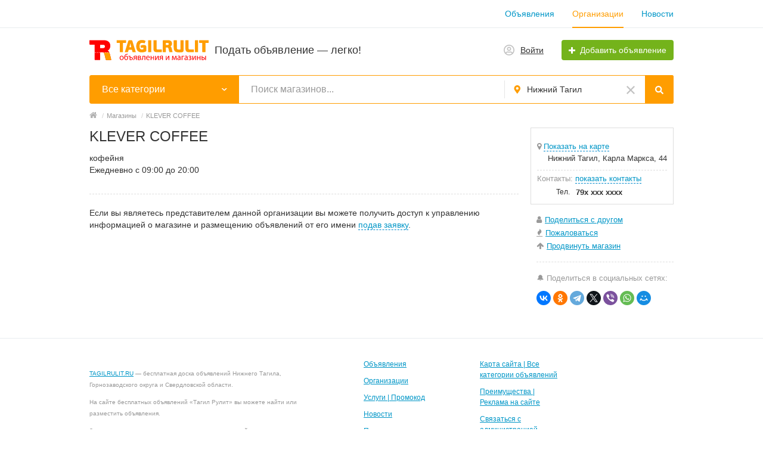

--- FILE ---
content_type: text/html; charset=UTF-8
request_url: https://tagilrulit.ru/nizhnij-tagil/shop/klever-coffee-611
body_size: 16845
content:
<!DOCTYPE html>
<html xmlns:og="http://ogp.me/ns#" xmlns:fb="http://www.facebook.com/2008/fbml" class="no-js">
<head>
<meta http-equiv="Content-Type" content="text/html; charset=utf-8" />
<title>KLEVER COFFEE в Нижнем Тагиле | Объявления компании на Тагил Рулит</title>
<meta name="keywords" lang="ru" content="Услуги и сервисы KLEVER COFFEE в Нижнем Тагиле, все объявления магазина KLEVER COFFEE, объявления фирмы KLEVER COFFEE, компания KLEVER COFFEE кофейня&lt;br /&gt;
Ежедневно с 09:00 до 20:00, организация KLEVER COFFEE в Нижнем Тагиле" />
<meta name="description" lang="ru" content="KLEVER COFFEE кофейня&lt;br /&gt;
Ежедневно с 09:00 до 20:00 в Нижнем Тагиле" />
<link rel="canonical" href="https://tagilrulit.ru/nizhnij-tagil/shop/klever-coffee-611" />
<meta property="og:title" content="KLEVER COFFEE" />
<meta property="og:description" content="кофейня&lt;br /&gt;
Ежедневно с 09:00 до 20:00" />
<meta property="og:url" content="https://tagilrulit.ru/nizhnij-tagil/shop/klever-coffee-611" />
<meta property="og:site_name" content="Тагил Рулит" />
<meta property="og:locale" content="ru_RU" />
<meta property="og:type" content="website" />
<meta http-equiv="Content-Language" content="ru" />
<meta name="robots" content="index, follow" />
<meta name="format-detection" content="telephone=no" />
<link rel="icon" href="https://tagilrulit.ru/files/extensions/base/4378b5cb27ca62.ico" /><link rel="apple-touch-icon-precomposed" href="https://tagilrulit.ru/files/extensions/base/d30faf864779df.png" />
<link rel="manifest"  href="https://tagilrulit.ru/plugins/push_onesignal_p0e0750/js/manifest.json.php?gcm_sender_id=482941778795" /><script src="https://cdn.onesignal.com/sdks/OneSignalSDK.js" async></script>
<script> 
	var OneSignal = window.OneSignal || [];
	OneSignal.push( function() {
		OneSignal.SERVICE_WORKER_UPDATER_PATH = "OneSignalSDKUpdaterWorker.js.php";
		OneSignal.SERVICE_WORKER_PATH = "OneSignalSDKWorker.js.php";
		OneSignal.SERVICE_WORKER_PARAM = { scope: '/' };	
		OneSignal.setDefaultNotificationUrl("https://tagilrulit.ru");
		
		var oneSignal_options = {};
		window._oneSignalInitOptions = oneSignal_options;
		
		oneSignal_options['wordpress'] = false;
		oneSignal_options['appId'] = '4b32083b-ed78-4076-ab2b-f8f83edb96bf';
		oneSignal_options['autoRegister'] = false;
		
					  oneSignal_options['safari_web_id'] = "web.onesignal.auto.0860f031-816f-4b4e-9724-08fcd0b320db";
				
				
					oneSignal_options['welcomeNotification'] = { };
			oneSignal_options['welcomeNotification']['disable'] = true;
        		
		
					  oneSignal_options['path'] = "https://tagilrulit.ru/plugins/push_onesignal_p0e0750/js/";
			  oneSignal_options['promptOptions'] = {
					actionMessage: "Хотите включить Push уведомления о новых личных сообщениях и комментариях на объявления?",
					acceptButtonText: "ПРИНЯТЬ",
					cancelButtonText: "НЕТ СПАСИБО"
				};
				
					oneSignal_options['notifyButton'] = { };
			oneSignal_options['notifyButton']['enable'] = false;
			oneSignal_options['notifyButton']['position'] = "bottom-right";
			oneSignal_options['notifyButton']['text'] = {
				'tip.state.unsubscribed': "Включить уведомления о новых сообщениях на Тагил Рулит?",
				'tip.state.subscribed': "Уведомления включены",
				'tip.state.blocked': "Уведомления заблокированы",
				'message.prenotify': "Нажмите для включения уведомлений",
				'message.action.subscribed': "Спасибо!",
				'message.action.resubscribed': "Вы включили уведомления",
				'message.action.unsubscribed': "Вы отключили уведомления",
				'dialog.main.title': "Уведомления о новых сообщениях пользователей начнут появляться внизу экрана справа, независимо, находитесь вы на сайте или нет. Нажав ВКЛЮЧИТЬ — начнёте получать уведомления. Нажав ОТКЛЮЧИТЬ — перестанете получать уведомления.",
				'dialog.main.button.subscribe': "ВКЛЮЧИТЬ",
				'dialog.main.button.unsubscribe': "ОТКЛЮЧИТЬ",
				'dialog.blocked.title': "Как разблокировать уведомления. Для этого нажмите на иконку защищенности сайта — замочек слева в адресной строке. Далее, напротив надписи Отображать уведомления выберите в выпадающем списке Разрешить получать уведомления.",
				'dialog.blocked.message': "Следуйте этой инструкции для включения уведомлений"
			};		
				
		OneSignal.init(window._oneSignalInitOptions);

		OneSignal.on('subscriptionChange', function (isSubscribed) {
			var action = 'delete_device';
			if(isSubscribed){ action = 'add_device'; }
			OneSignal.getUserId().then(function(userId) {
				$.post('?s=push_onesignal_p0e0750&ev=onesignal', {act:action, token:userId});
			});
		});
	});

	function documentInitOneSignal() {
		 var oneSignal_elements = document.getElementsByClassName("OneSignal-prompt");
		 var oneSignalLinkClickHandler = function(event) { OneSignal.push(['registerForPushNotifications']); event.preventDefault(); };
		 for(var i = 0; i < oneSignal_elements.length; i++) oneSignal_elements[i].addEventListener('click', oneSignalLinkClickHandler, false);
	}
	 
	if (document.readyState === 'complete') {
		documentInitOneSignal();
	}
	else {
		window.addEventListener("load", function(event){
			documentInitOneSignal();
		});
	}
</script><style>svg.svg-icon path{stroke:#FF9D00}svg.svg-icon circle{fill:#FF9D00}.rn-svg-fill-icon-main path,.rn-svg-fill-icon-main circle{fill:#FF9D00!important;stroke:inherit!important}.rn-bg-color-main{background-color:#FF9D00!important;box-shadow:none!important;background-image:none!important;border-color:transparent!important}.rn-f-search-panel-bg-color:before{background-color:#FF9D00!important}@media (max-width:767px){.rn-filter-options-mob-bg:before{background-color:#FF9D00!important}}.hvr-slider-wrap-table div.active:before{background-color:#FF9D00!important}.rn-mob-nav-active-color.rn-mob-nav li.active a,.rn-header-nav-color-active.rn-header-nav li.active a{color:#FF9D00!important}@media (min-width:768px){.rn-header-nav-color-active.rn-header-nav li.active:before{background-color:#FF9D00!important}}.rn-bg-color-burger:not(.collapsed) span{background-color:#FF9D00!important}.rn-color-filter-selected.selected{border-color:#0096C7!important;background-color:#0096C7!important}.rn-arrow-color-main{border-top-color:#FF9D00!important}.f-dyn-item.selected .f-dyn-item-r{border-color:white!important}.rn-color-filter-controls{background-color:#0096C7!important}.rn-color-main{color:#FF9D00!important}.rn-border-color-main{border-color:#FF9D00!important}.rn-add-button-bg{background-color:#74B31B!important}.rn-vip-style{border:1px solid #FF9D00!important}.rn-vip-style .sr-2-grid-item+.sr-2-grid-item{border-top:1px solid #FF9D00!important}.rn-vip-style .sr-vip__title{background-color:#FF9D00!important;border-radius:2px 2px 0 0!important;left:0!important;right:0!important}.rn-vip-style .sr-vip__footer{border-radius:0 0 2px 2px!important}.rn-vip-style .sr-vip__footer:before{background-color:#FF9D00!important}input[type="checkbox"]:checked+.rn-check-color{border-color:#FF9D00!important}.rn-check-color:before{color:#FF9D00!important}.rn-main-color-bg-before:before{background-color:#FF9D00!important}.rn-main-map-color .index-map__region:hover,.rn-main-map-color .index-map__city:hover{fill:#FF9D00!important}</style><link rel="stylesheet" href="https://maxcdn.bootstrapcdn.com/font-awesome/4.7.0/css/font-awesome.min.css" media="all" type="text/css" />
<link rel="stylesheet" href="https://tagilrulit.ru/files/min/bundle.bfa291ee46834d729f488cbe0389b4c0.css?v=05bf61" type="text/css" /><meta name="yandex-verification" content="4ffe1c926505407b" /><meta name="google-site-verification" content="799aPnSBd3QeUItY_Q8aES1gZUp0oIZpQ37ZT8F066A" /><meta name="yandex-verification" content="f60c355ea470a582" /><meta name="verify-admitad" content="ff1baeb934" /><script data-ad-client="ca-pub-2294068103153918" async src="https://pagead2.googlesyndication.com/pagead/js/adsbygoogle.js"></script></head>
<body>
<div class="alert-popup" id="j-alert-global" style="display: none;">
    <div class="alert-popup__content">
        <div class="alert j-wrap">
            <button type="button" class="close"><i class="fa fa-times"></i></button>
            <div class="alert-title j-title"></div>
            <p class="alert-message j-message"></p>
        </div>
    </div>
</div><div class="l-page">
    <!-- Top Banner -->
        <!-- Header -->
    <!-- BEGIN nav -->
    <div class="rn-header-nav-box">
        <div class="container">
            <div class="rn-header-nav-box-in">
                                <nav class="rn-header-nav rn-header-nav-color-active">
                    <ul class="rn-header-nav-in ">
                                                <li class=""><a href="https://tagilrulit.ru/nizhnij-tagil/search/">Объявления</a></li>
                                                <li class="active"><a href="https://tagilrulit.ru/nizhnij-tagil/shops/">Организации</a></li>
                                                <li class=""><a href="https://tagilrulit.ru/news/">Новости</a></li>
                                            </ul>
                </nav>
            </div>
        </div>
    </div>
<!-- BEGIN header -->
<div class="rn-header">
    <div class="container">
        <div class="rn-header-in">
            <div class="rn-header-logo-box">
                <a class="rn-header-logo" href="https://tagilrulit.ru/"><img src="https://tagilrulit.ru/files/images/extensions/acf61f586c51e6e13a0822fbe29363b3_view44866666c0.svg" alt="Подать объявление — легко!" /></a>
                <div class="rn-header-logo-text">
                    <div class="rn-header-logo-title">Подать объявление — легко!</div>
                                    </div>
            </div>
            <div class="rn-header-r-actions">
                                <a class="rn-header-m-nav-btn rn-bg-color-burger collapsed" data-target="#mob-nav" data-toggle="collapse">
                    <span></span>
                    <span></span>
                    <span></span>
                </a>
                                                    <!-- for: guest -->
                    <div class="rn-header-r-menu rn-header-m-actions" id="j-header-guest-menu">
                        <!-- for: desktop & tablet -->
                                               <a class="c-ico-link" href="https://tagilrulit.ru/user/login">
                            <img class="ico" src="https://tagilrulit.ru/themes/renovation_do2_t0eb932/img/icons/people.svg" alt="">
                            <span>Войти</span>
                        </a>
                        <a class="btn rn-add-button-bg" href="https://tagilrulit.ru/item/add">
                            <i class="fa fa-plus white"></i>
                            <span>Добавить объявление</span>
                        </a>
                    </div>
                            </div>
            <!--mobile menu user and main menu-->
            <!-- for mobile: collapsed main menu (guest & logined)-->
                        <div class="rn-mob-nav rn-mob-nav-active-color collapse visible-phone" id="mob-nav">
                <ul class="rn-mob-nav-in">
                    <li><a href="https://tagilrulit.ru/">Главная</a></li>
                                            <li><a href="https://tagilrulit.ru/nizhnij-tagil/search/">Объявления</a></li>
                                            <li class="active"><a href="https://tagilrulit.ru/nizhnij-tagil/shops/">Организации</a></li>
                                            <li><a href="https://tagilrulit.ru/news/">Новости</a></li>
                                    </ul>
                <div class="rn-mob-nav-collapse-langs"></div>
            </div>
                                </div>
    </div>
</div>
<!-- END header -->    <!-- Filter -->
    <div class="rn-f-search-h rn-f-search-panel-bg-color">
    <!-- START main search and filter area -->
    <noindex>
        <div class="container">
            <form id="j-f-form" action="https://tagilrulit.ru/nizhnij-tagil/shops/" method="get" class="rn-f-search-h-form">
                <input type="hidden" name="c" value="0" disabled="disabled" />
                <input type="hidden" name="lt" value="0"/>
                <input type="hidden" name="page" value="1"/>
                <div class="rn-f-search-h-line rn-border-color-main">
                    <div class="rn-f-search-h-cat-box rn-f-select-ext-mob">
                        <a class="rn-f-search-h-cat rn-bg-color-main" href="javascript:void(0);"
                           id="j-f-cat-desktop-link">
                            <span class="rn-f-search-h-cat-title">Все категории</span>
                            <span class="rn-ico-arrow"></span>
                        </a>
                                                <div id="j-f-cat-desktop-popup" class="rn-f-search-cats-dropdown">
                            <div id="j-f-cat-desktop-step1">
                                <div class="rn-f-dropdown-header">
        <div class="rn-f-search-dropdown-title">Выберите категорию</div>
        <span class="rn-f-search-cats-count">2 446&nbsp;магазинов -         <a href="https://tagilrulit.ru/nizhnij-tagil/shops/" class="j-all" data="{id:0,pid:0,title:'Все категории',query:''}">смотреть все магазины &raquo;</a>
        </span>
    </div>
    <div class="rn-f-search-cats-list">
        <ul class="rn-f-search-cats-list-cells">
                            <li class="rn-f-search-cats-cell">
                                            <a href="https://tagilrulit.ru/nizhnij-tagil/shops/avtoservis/" class="j-main"
                                              data="{id:5,subs:1,title:'Автосервис',shops:1,query:''}">
                <span class="rn-f-search-cat-pic">
                    <img alt="Автосервис" src="https://tagilrulit.ru/files/images/shop/cats/5oedf7.png"/>                </span>
                <span class="cat-name">Автосервис</span>
                                            </a>
                                </li>
                            <li class="rn-f-search-cats-cell">
                                        <span data-link="https://tagilrulit.ru/nizhnij-tagil/shops/avtotovary/" class="hidden-link j-main"
                                                  data="{id:9,subs:1,title:'Автотовары',shops:0,query:''}">
                <span class="rn-f-search-cat-pic">
                    <img alt="Автотовары" src="https://tagilrulit.ru/files/images/shop/cats/9o4444.png"/>                </span>
                <span class="cat-name">Автотовары</span>
                                        </span>
                                </li>
                            <li class="rn-f-search-cats-cell">
                                            <a href="https://tagilrulit.ru/nizhnij-tagil/shops/biznes-uslugi/" class="j-main"
                                              data="{id:20,subs:1,title:'Бизнес услуги',shops:1,query:''}">
                <span class="rn-f-search-cat-pic">
                    <img alt="Бизнес услуги" src="https://tagilrulit.ru/files/images/shop/cats/20o4a27.png"/>                </span>
                <span class="cat-name">Бизнес услуги</span>
                                            </a>
                                </li>
                            <li class="rn-f-search-cats-cell">
                                        <span data-link="https://tagilrulit.ru/nizhnij-tagil/shops/jeda/" class="hidden-link j-main"
                                                  data="{id:4,subs:1,title:'Еда',shops:0,query:''}">
                <span class="rn-f-search-cat-pic">
                    <img alt="Еда" src="https://tagilrulit.ru/files/images/shop/cats/4o6cea.png"/>                </span>
                <span class="cat-name">Еда</span>
                                        </span>
                                </li>
                            <li class="rn-f-search-cats-cell">
                                        <span data-link="https://tagilrulit.ru/nizhnij-tagil/shops/krasota/" class="hidden-link j-main"
                                                  data="{id:6,subs:1,title:'Красота',shops:0,query:''}">
                <span class="rn-f-search-cat-pic">
                    <img alt="Красота" src="https://tagilrulit.ru/files/images/shop/cats/6o86f1.png"/>                </span>
                <span class="cat-name">Красота</span>
                                        </span>
                                </li>
                            <li class="rn-f-search-cats-cell">
                                        <span data-link="https://tagilrulit.ru/nizhnij-tagil/shops/medicina/" class="hidden-link j-main"
                                                  data="{id:8,subs:1,title:'Медицина',shops:0,query:''}">
                <span class="rn-f-search-cat-pic">
                    <img alt="Медицина" src="https://tagilrulit.ru/files/images/shop/cats/8o987a.png"/>                </span>
                <span class="cat-name">Медицина</span>
                                        </span>
                                </li>
                            <li class="rn-f-search-cats-cell">
                                            <a href="https://tagilrulit.ru/nizhnij-tagil/shops/nedvizhimost/" class="j-main"
                                              data="{id:3,subs:1,title:'Недвижимость',shops:1,query:''}">
                <span class="rn-f-search-cat-pic">
                    <img alt="Недвижимость" src="https://tagilrulit.ru/files/images/shop/cats/3o0b1c.png"/>                </span>
                <span class="cat-name">Недвижимость</span>
                                            </a>
                                </li>
                            <li class="rn-f-search-cats-cell">
                                            <a href="https://tagilrulit.ru/nizhnij-tagil/shops/obrazovanije/" class="j-main"
                                              data="{id:16,subs:1,title:'Образование',shops:3,query:''}">
                <span class="rn-f-search-cat-pic">
                    <img alt="Образование" src="https://tagilrulit.ru/files/images/shop/cats/16odfa2.png"/>                </span>
                <span class="cat-name">Образование</span>
                                            </a>
                                </li>
                            <li class="rn-f-search-cats-cell">
                                            <a href="https://tagilrulit.ru/nizhnij-tagil/shops/perevozki/" class="j-main"
                                              data="{id:493,subs:1,title:'Перевозки',shops:1,query:''}">
                <span class="rn-f-search-cat-pic">
                    <img alt="Перевозки" src="https://tagilrulit.ru/files/images/shop/cats/493o409e.png"/>                </span>
                <span class="cat-name">Перевозки</span>
                                            </a>
                                </li>
                            <li class="rn-f-search-cats-cell">
                                        <span data-link="https://tagilrulit.ru/nizhnij-tagil/shops/produkty/" class="hidden-link j-main"
                                                  data="{id:14,subs:1,title:'Продукты',shops:0,query:''}">
                <span class="rn-f-search-cat-pic">
                    <img alt="Продукты" src="https://tagilrulit.ru/files/images/shop/cats/14od3ef.png"/>                </span>
                <span class="cat-name">Продукты</span>
                                        </span>
                                </li>
                            <li class="rn-f-search-cats-cell">
                                        <span data-link="https://tagilrulit.ru/nizhnij-tagil/shops/razvlechenija/" class="hidden-link j-main"
                                                  data="{id:7,subs:1,title:'Развлечения',shops:0,query:''}">
                <span class="rn-f-search-cat-pic">
                    <img alt="Развлечения" src="https://tagilrulit.ru/files/images/shop/cats/7o5bf9.png"/>                </span>
                <span class="cat-name">Развлечения</span>
                                        </span>
                                </li>
                            <li class="rn-f-search-cats-cell">
                                            <a href="https://tagilrulit.ru/nizhnij-tagil/shops/sport/" class="j-main"
                                              data="{id:15,subs:1,title:'Спорт',shops:1,query:''}">
                <span class="rn-f-search-cat-pic">
                    <img alt="Спорт" src="https://tagilrulit.ru/files/images/shop/cats/15o60ff.png"/>                </span>
                <span class="cat-name">Спорт</span>
                                            </a>
                                </li>
                            <li class="rn-f-search-cats-cell">
                                        <span data-link="https://tagilrulit.ru/nizhnij-tagil/shops/turizm/" class="hidden-link j-main"
                                                  data="{id:12,subs:1,title:'Туризм',shops:0,query:''}">
                <span class="rn-f-search-cat-pic">
                    <img alt="Туризм" src="https://tagilrulit.ru/files/images/shop/cats/12oc193.png"/>                </span>
                <span class="cat-name">Туризм</span>
                                        </span>
                                </li>
                            <li class="rn-f-search-cats-cell">
                                        <span data-link="https://tagilrulit.ru/nizhnij-tagil/shops/uslugi/" class="hidden-link j-main"
                                                  data="{id:11,subs:1,title:'Услуги',shops:0,query:''}">
                <span class="rn-f-search-cat-pic">
                    <img alt="Услуги" src="https://tagilrulit.ru/files/images/shop/cats/11o8869.png"/>                </span>
                <span class="cat-name">Услуги</span>
                                        </span>
                                </li>
                            <li class="rn-f-search-cats-cell">
                                        <span data-link="https://tagilrulit.ru/nizhnij-tagil/shops/finansovyje-uslugi/" class="hidden-link j-main"
                                                  data="{id:519,subs:1,title:'Финансовые услуги',shops:0,query:''}">
                <span class="rn-f-search-cat-pic">
                    <img alt="Финансовые услуги" src="https://tagilrulit.ru/files/images/shop/cats/519o9e5d.png"/>                </span>
                <span class="cat-name">Финансовые услуги</span>
                                        </span>
                                </li>
                            <li class="rn-f-search-cats-cell">
                                            <a href="https://tagilrulit.ru/nizhnij-tagil/shops/juridicheskije-uslugi/" class="j-main"
                                              data="{id:466,subs:1,title:'Юридические услуги',shops:1,query:''}">
                <span class="rn-f-search-cat-pic">
                    <img alt="Юридические услуги" src="https://tagilrulit.ru/files/images/shop/cats/466o92fd.png"/>                </span>
                <span class="cat-name">Юридические услуги</span>
                                            </a>
                                </li>
                            <li class="rn-f-search-cats-cell">
                                        <span data-link="https://tagilrulit.ru/nizhnij-tagil/shops/municipalnyje-uchrezhdenija/" class="hidden-link j-main"
                                                  data="{id:17,subs:1,title:'Муниципальные учреждения',shops:0,query:''}">
                <span class="rn-f-search-cat-pic">
                    <img alt="Муниципальные учреждения" src="https://tagilrulit.ru/files/images/shop/cats/17odfb8.png"/>                </span>
                <span class="cat-name">Муниципальные учреждения</span>
                                        </span>
                                </li>
                            <li class="rn-f-search-cats-cell">
                                        <span data-link="https://tagilrulit.ru/nizhnij-tagil/shops/ekstrennyje-sluzhby/" class="hidden-link j-main"
                                                  data="{id:668,subs:1,title:'Экстренные службы',shops:0,query:''}">
                <span class="rn-f-search-cat-pic">
                    <img alt="Экстренные службы" src="https://tagilrulit.ru/files/images/shop/cats/668oec36.png"/>                </span>
                <span class="cat-name">Экстренные службы</span>
                                        </span>
                                </li>
                            <li class="rn-f-search-cats-cell">
                                            <a href="https://tagilrulit.ru/nizhnij-tagil/shops/ostalnoje/" class="j-main"
                                              data="{id:39,subs:0,title:'Разное',shops:1973,query:''}">
                <span class="rn-f-search-cat-pic">
                    <img alt="Разное" src="https://tagilrulit.ru/files/images/shop/cats/39obd57.png"/>                </span>
                <span class="cat-name">Разное</span>
                                            </a>
                                </li>
                            <li class="rn-f-search-cats-cell">
                                        <span data-link="https://tagilrulit.ru/nizhnij-tagil/shops/mebel/" class="hidden-link j-main"
                                                  data="{id:676,subs:1,title:'Мебель',shops:0,query:''}">
                <span class="rn-f-search-cat-pic">
                    <img alt="Мебель" src="https://tagilrulit.ru/files/images/shop/cats/676o1247.png"/>                </span>
                <span class="cat-name">Мебель</span>
                                        </span>
                                </li>
                            <li class="rn-f-search-cats-cell">
                                        <span data-link="https://tagilrulit.ru/nizhnij-tagil/shops/remont-i-stroitelstvo/" class="hidden-link j-main"
                                                  data="{id:18,subs:1,title:'Ремонт и строительство',shops:0,query:''}">
                <span class="rn-f-search-cat-pic">
                    <img alt="Ремонт и строительство" src="https://tagilrulit.ru/files/images/shop/cats/18o9b70.png"/>                </span>
                <span class="cat-name">Ремонт и строительство</span>
                                        </span>
                                </li>
                            <li class="rn-f-search-cats-cell">
                                        <span data-link="https://tagilrulit.ru/nizhnij-tagil/shops/biznes-i-promyshlennost/" class="hidden-link j-main"
                                                  data="{id:19,subs:0,title:'Бизнес и промышленность',shops:0,query:''}">
                <span class="rn-f-search-cat-pic">
                    <img alt="Бизнес и промышленность" src="https://tagilrulit.ru/files/images/shop/cats/19ode43.png"/>                </span>
                <span class="cat-name">Бизнес и промышленность</span>
                                        </span>
                                </li>
                            <li class="rn-f-search-cats-cell">
                                            <a href="https://tagilrulit.ru/nizhnij-tagil/shops/tovary/" class="j-main"
                                              data="{id:10,subs:1,title:'Товары',shops:1,query:''}">
                <span class="rn-f-search-cat-pic">
                    <img alt="Товары" src="https://tagilrulit.ru/files/images/shop/cats/10o0a6c.png"/>                </span>
                <span class="cat-name">Товары</span>
                                            </a>
                                </li>
                    </ul>
    </div>
                            </div>
                            <div id="j-f-cat-desktop-step2" class="hide">
                                                            </div>
                        </div>
                    </div>
                    <div class="rn-f-search-h-input-box">
                        <div class="rn-f-search-h-input">
                            <input type="text" name="q" id="j-f-query"
                                   placeholder="Поиск магазинов..." autocomplete="off"
                                   value="" maxlength="80"/>
                            <div id="j-search-quick-dd" class="rn-f-search-cats-dropdown">
                                <div class="rn-f-search-h-results-in j-search-quick-dd-list"></div>
                            </div>
                        </div>
	                    <div class="rn-f-search-geo rn-f-select-ext-mob">
            <a class="rn-f-selected-geo" href="#" id="j-f-region-desktop-link">
                <svg xmlns="http://www.w3.org/2000/svg" class="ico rn-svg-fill-icon-main svg-icon" fill="none" height="14" viewBox="0 0 11 14" width="11"><path d="M4.70312 13.7266C4.8125 13.918 5.00391 14 5.25 14C5.46875 14 5.66016 13.918 5.79688 13.7266L7.62891 11.1016C8.53125 9.78906 9.13281 8.91406 9.43359 8.44922C9.84375 7.79297 10.1172 7.24609 10.2812 6.80859C10.418 6.37109 10.5 5.85156 10.5 5.25C10.5 4.32031 10.2539 3.44531 9.78906 2.625C9.29688 1.83203 8.66797 1.20312 7.875 0.710938C7.05469 0.246094 6.17969 0 5.25 0C4.29297 0 3.41797 0.246094 2.625 0.710938C1.80469 1.20312 1.17578 1.83203 0.710938 2.625C0.21875 3.44531 0 4.32031 0 5.25C0 5.85156 0.0546875 6.37109 0.21875 6.80859C0.355469 7.24609 0.628906 7.79297 1.06641 8.44922C1.33984 8.91406 1.94141 9.78906 2.87109 11.1016C3.60938 12.168 4.21094 13.043 4.70312 13.7266ZM5.25 7.4375C4.64844 7.4375 4.12891 7.24609 3.69141 6.80859C3.25391 6.37109 3.0625 5.85156 3.0625 5.25C3.0625 4.64844 3.25391 4.15625 3.69141 3.71875C4.12891 3.28125 4.64844 3.0625 5.25 3.0625C5.85156 3.0625 6.34375 3.28125 6.78125 3.71875C7.21875 4.15625 7.4375 4.64844 7.4375 5.25C7.4375 5.85156 7.21875 6.37109 6.78125 6.80859C6.34375 7.24609 5.85156 7.4375 5.25 7.4375Z" fill="#FF9D00"></path></svg>                <span>Нижний Тагил</span>
            </a>
                        <a class="c-close" href="https://tagilrulit.ru/" id="j-f-region-desktop-reset">
                <img src="https://tagilrulit.ru/themes/renovation_do2_t0eb932/img/icons/close.svg" alt="">
            </a>
                                    <div id="j-f-region-desktop-popup" class="rn-f-search-geo-dropdown">
    <div id="j-f-region-desktop-st2" class="rn-f-search-geo-in-lg">
        <div class="rn-f-dropdown-header">
            <div class="rn-f-search-dropdown-sub-title">
                Искать объявления по <a href="https://tagilrulit.ru/" class="j-f-region-desktop-st2-region" data="{id:0,pid:0,title:'Все регионы'}">всему региону</a>            </div>
        </div>
        <div class="rn-f-dropdown-body">
            <div class="rn-f-areas-cities-list rn-f-areas">
                                <div class="col-3">                    <ul>
                        <li class="rn-f-letter">Н</li>
                                                    <li class="rn-f-city-item main active">
                                                                <a href="https://tagilrulit.ru/nizhnij-tagil/" data="{id:4128,pid:1063}" title="Нижний Тагил"><span>Нижний Тагил</span></a>
                                                            </li>
                                                    <li class="rn-f-city-item ">
                                                                <a href="https://tagilrulit.ru/nevjansk/" data="{id:4126,pid:1063}" title="Невьянск"><span>Невьянск</span></a>
                                                            </li>
                                                    <li class="rn-f-city-item ">
                                                                <span class="hidden-link" data="{id:4127,pid:1063}" title="Нижние Серги" data-link="https://tagilrulit.ru/nizhnije-sergi/"><span>Нижние Серги</span></span>
                                                            </li>
                                                    <li class="rn-f-city-item ">
                                                                <span class="hidden-link" data="{id:4129,pid:1063}" title="Нижняя Салда" data-link="https://tagilrulit.ru/nizhnaja-salda/"><span>Нижняя Салда</span></span>
                                                            </li>
                                                    <li class="rn-f-city-item ">
                                                                <span class="hidden-link" data="{id:4130,pid:1063}" title="Нижняя Тура" data-link="https://tagilrulit.ru/nizhnaja-tura/"><span>Нижняя Тура</span></span>
                                                            </li>
                                                    <li class="rn-f-city-item ">
                                                                <span class="hidden-link" data="{id:4131,pid:1063}" title="Николо-Павловское" data-link="https://tagilrulit.ru/nikolo-pavlovskoje/"><span>Николо-Павловское</span></span>
                                                            </li>
                                                    <li class="rn-f-city-item ">
                                                                <span class="hidden-link" data="{id:4132,pid:1063}" title="Новая Ляля" data-link="https://tagilrulit.ru/novaja-lala/"><span>Новая Ляля</span></span>
                                                            </li>
                                                    <li class="rn-f-city-item main ">
                                                                <a href="https://tagilrulit.ru/novouralsk/" data="{id:4133,pid:1063}" title="Новоуральск"><span>Новоуральск</span></a>
                                                            </li>
                                                    <li class="rn-f-city-item ">
                                                                <span class="hidden-link" data="{id:4134,pid:1063}" title="Новоуткинск" data-link="https://tagilrulit.ru/novoutkinsk/"><span>Новоуткинск</span></span>
                                                            </li>
                                            </ul>
                                        <ul>
                        <li class="rn-f-letter">Е</li>
                                                    <li class="rn-f-city-item main ">
                                                                <a href="https://tagilrulit.ru/ekaterinburg/" data="{id:4058,pid:1063}" title="Екатеринбург"><span>Екатеринбург</span></a>
                                                            </li>
                                                    <li class="rn-f-city-item ">
                                                                <span class="hidden-link" data="{id:4095,pid:1063}" title="Еланский" data-link="https://tagilrulit.ru/jelanskij/"><span>Еланский</span></span>
                                                            </li>
                                            </ul>
                                        <ul>
                        <li class="rn-f-letter">А</li>
                                                    <li class="rn-f-city-item ">
                                                                <span class="hidden-link" data="{id:4059,pid:1063}" title="Азанка" data-link="https://tagilrulit.ru/azanka/"><span>Азанка</span></span>
                                                            </li>
                                                    <li class="rn-f-city-item ">
                                                                <span class="hidden-link" data="{id:4060,pid:1063}" title="Алапаевск" data-link="https://tagilrulit.ru/alapajevsk/"><span>Алапаевск</span></span>
                                                            </li>
                                                    <li class="rn-f-city-item ">
                                                                <a href="https://tagilrulit.ru/aramil/" data="{id:4061,pid:1063}" title="Арамиль"><span>Арамиль</span></a>
                                                            </li>
                                                    <li class="rn-f-city-item ">
                                                                <a href="https://tagilrulit.ru/artemovskij-so/" data="{id:4062,pid:1063}" title="Артемовский"><span>Артемовский</span></a>
                                                            </li>
                                                    <li class="rn-f-city-item ">
                                                                <span class="hidden-link" data="{id:4063,pid:1063}" title="Арти" data-link="https://tagilrulit.ru/arti/"><span>Арти</span></span>
                                                            </li>
                                                    <li class="rn-f-city-item main ">
                                                                <a href="https://tagilrulit.ru/asbest/" data="{id:4064,pid:1063}" title="Асбест"><span>Асбест</span></a>
                                                            </li>
                                                    <li class="rn-f-city-item ">
                                                                <span class="hidden-link" data="{id:4065,pid:1063}" title="Атиг" data-link="https://tagilrulit.ru/atig/"><span>Атиг</span></span>
                                                            </li>
                                                    <li class="rn-f-city-item ">
                                                                <span class="hidden-link" data="{id:4066,pid:1063}" title="Ачит" data-link="https://tagilrulit.ru/achit/"><span>Ачит</span></span>
                                                            </li>
                                            </ul>
                                        <ul>
                        <li class="rn-f-letter">Б</li>
                                                    <li class="rn-f-city-item ">
                                                                <span class="hidden-link" data="{id:4067,pid:1063}" title="Байкалово" data-link="https://tagilrulit.ru/bajkalovo/"><span>Байкалово</span></span>
                                                            </li>
                                                    <li class="rn-f-city-item ">
                                                                <span class="hidden-link" data="{id:4068,pid:1063}" title="Баранчинский" data-link="https://tagilrulit.ru/baranchinskij/"><span>Баранчинский</span></span>
                                                            </li>
                                                    <li class="rn-f-city-item ">
                                                                <span class="hidden-link" data="{id:4069,pid:1063}" title="Белоярский" data-link="https://tagilrulit.ru/belojarskij-sv/"><span>Белоярский</span></span>
                                                            </li>
                                                    <li class="rn-f-city-item main ">
                                                                <a href="https://tagilrulit.ru/berezovskij-so/" data="{id:4070,pid:1063}" title="Березовский"><span>Березовский</span></a>
                                                            </li>
                                                    <li class="rn-f-city-item ">
                                                                <span class="hidden-link" data="{id:4071,pid:1063}" title="Билимбай" data-link="https://tagilrulit.ru/bilimbaj/"><span>Билимбай</span></span>
                                                            </li>
                                                    <li class="rn-f-city-item ">
                                                                <span class="hidden-link" data="{id:4072,pid:1063}" title="Бисерть" data-link="https://tagilrulit.ru/bisert/"><span>Бисерть</span></span>
                                                            </li>
                                                    <li class="rn-f-city-item ">
                                                                <span class="hidden-link" data="{id:4073,pid:1063}" title="Бобровский" data-link="https://tagilrulit.ru/bobrovskij/"><span>Бобровский</span></span>
                                                            </li>
                                                    <li class="rn-f-city-item ">
                                                                <a href="https://tagilrulit.ru/bogdanovich/" data="{id:4074,pid:1063}" title="Богданович"><span>Богданович</span></a>
                                                            </li>
                                                    <li class="rn-f-city-item ">
                                                                <span class="hidden-link" data="{id:4075,pid:1063}" title="Большой Исток" data-link="https://tagilrulit.ru/bolshoj-istok/"><span>Большой Исток</span></span>
                                                            </li>
                                                    <li class="rn-f-city-item ">
                                                                <span class="hidden-link" data="{id:4076,pid:1063}" title="Буланаш" data-link="https://tagilrulit.ru/bulanash/"><span>Буланаш</span></span>
                                                            </li>
                        </ul></div><div class="col-3">                    <ul>
                        <li class="rn-f-letter">Б</li>
                                                    <li class="rn-f-city-item ">
                                                                <span class="hidden-link" data="{id:4077,pid:1063}" title="Бутка" data-link="https://tagilrulit.ru/butka/"><span>Бутка</span></span>
                                                            </li>
                                            </ul>
                                        <ul>
                        <li class="rn-f-letter">В</li>
                                                    <li class="rn-f-city-item ">
                                                                <span class="hidden-link" data="{id:4078,pid:1063}" title="Верхнее Дуброво" data-link="https://tagilrulit.ru/verkhneje-dubrovo/"><span>Верхнее Дуброво</span></span>
                                                            </li>
                                                    <li class="rn-f-city-item ">
                                                                <span class="hidden-link" data="{id:4079,pid:1063}" title="Верх-Нейвинский" data-link="https://tagilrulit.ru/verkh-nejvinskij/"><span>Верх-Нейвинский</span></span>
                                                            </li>
                                                    <li class="rn-f-city-item ">
                                                                <span class="hidden-link" data="{id:4080,pid:1063}" title="Верхние Серги" data-link="https://tagilrulit.ru/verkhnije-sergi/"><span>Верхние Серги</span></span>
                                                            </li>
                                                    <li class="rn-f-city-item ">
                                                                <a href="https://tagilrulit.ru/verkhnij-tagil/" data="{id:4081,pid:1063}" title="Верхний Тагил"><span>Верхний Тагил</span></a>
                                                            </li>
                                                    <li class="rn-f-city-item main ">
                                                                <a href="https://tagilrulit.ru/verkhnaja-pyshma/" data="{id:4082,pid:1063}" title="Верхняя Пышма"><span>Верхняя Пышма</span></a>
                                                            </li>
                                                    <li class="rn-f-city-item main ">
                                                                <a href="https://tagilrulit.ru/verkhnaja-salda/" data="{id:4083,pid:1063}" title="Верхняя Салда"><span>Верхняя Салда</span></a>
                                                            </li>
                                                    <li class="rn-f-city-item ">
                                                                <span class="hidden-link" data="{id:4084,pid:1063}" title="Верхняя Синячиха" data-link="https://tagilrulit.ru/verkhnaja-sinachiha/"><span>Верхняя Синячиха</span></span>
                                                            </li>
                                                    <li class="rn-f-city-item ">
                                                                <span class="hidden-link" data="{id:4085,pid:1063}" title="Верхняя Тура" data-link="https://tagilrulit.ru/verkhnaja-tura/"><span>Верхняя Тура</span></span>
                                                            </li>
                                                    <li class="rn-f-city-item ">
                                                                <span class="hidden-link" data="{id:4086,pid:1063}" title="Верхотурье" data-link="https://tagilrulit.ru/verkhoturje/"><span>Верхотурье</span></span>
                                                            </li>
                                                    <li class="rn-f-city-item ">
                                                                <span class="hidden-link" data="{id:4087,pid:1063}" title="Волчанск" data-link="https://tagilrulit.ru/volchansk/"><span>Волчанск</span></span>
                                                            </li>
                                                    <li class="rn-f-city-item ">
                                                                <span class="hidden-link" data="{id:4088,pid:1063}" title="Восточный" data-link="https://tagilrulit.ru/vostochnyj-sv/"><span>Восточный</span></span>
                                                            </li>
                                            </ul>
                                        <ul>
                        <li class="rn-f-letter">Г</li>
                                                    <li class="rn-f-city-item ">
                                                                <span class="hidden-link" data="{id:4089,pid:1063}" title="Гари" data-link="https://tagilrulit.ru/gari/"><span>Гари</span></span>
                                                            </li>
                                                    <li class="rn-f-city-item ">
                                                                <span class="hidden-link" data="{id:4090,pid:1063}" title="Горноуральский" data-link="https://tagilrulit.ru/gornouralskij/"><span>Горноуральский</span></span>
                                                            </li>
                                                    <li class="rn-f-city-item ">
                                                                <span class="hidden-link" data="{id:4091,pid:1063}" title="Горный Щит" data-link="https://tagilrulit.ru/gornyj-shhit/"><span>Горный Щит</span></span>
                                                            </li>
                                            </ul>
                                        <ul>
                        <li class="rn-f-letter">Д</li>
                                                    <li class="rn-f-city-item ">
                                                                <span class="hidden-link" data="{id:4092,pid:1063}" title="Двуреченск" data-link="https://tagilrulit.ru/dvurechensk/"><span>Двуреченск</span></span>
                                                            </li>
                                                    <li class="rn-f-city-item ">
                                                                <a href="https://tagilrulit.ru/degtarsk/" data="{id:4093,pid:1063}" title="Дегтярск"><span>Дегтярск</span></a>
                                                            </li>
                                                    <li class="rn-f-city-item ">
                                                                <span class="hidden-link" data="{id:4094,pid:1063}" title="Дружинино" data-link="https://tagilrulit.ru/druzhinino/"><span>Дружинино</span></span>
                                                            </li>
                                            </ul>
                                        <ul>
                        <li class="rn-f-letter">З</li>
                                                    <li class="rn-f-city-item ">
                                                                <span class="hidden-link" data="{id:4096,pid:1063}" title="Зайково" data-link="https://tagilrulit.ru/zajkovo/"><span>Зайково</span></span>
                                                            </li>
                                                    <li class="rn-f-city-item ">
                                                                <span class="hidden-link" data="{id:4097,pid:1063}" title="Заречный" data-link="https://tagilrulit.ru/zarechnyj-sverd/"><span>Заречный</span></span>
                                                            </li>
                                            </ul>
                                        <ul>
                        <li class="rn-f-letter">И</li>
                                                    <li class="rn-f-city-item ">
                                                                <span class="hidden-link" data="{id:4098,pid:1063}" title="Ивдель" data-link="https://tagilrulit.ru/ivdel/"><span>Ивдель</span></span>
                                                            </li>
                                                    <li class="rn-f-city-item ">
                                                                <span class="hidden-link" data="{id:4099,pid:1063}" title="Ирбит" data-link="https://tagilrulit.ru/irbit/"><span>Ирбит</span></span>
                                                            </li>
                                                    <li class="rn-f-city-item ">
                                                                <span class="hidden-link" data="{id:4100,pid:1063}" title="Ис" data-link="https://tagilrulit.ru/is/"><span>Ис</span></span>
                                                            </li>
                                                    <li class="rn-f-city-item ">
                                                                <span class="hidden-link" data="{id:4101,pid:1063}" title="Исеть" data-link="https://tagilrulit.ru/iset/"><span>Исеть</span></span>
                                                            </li>
                                                    <li class="rn-f-city-item ">
                                                                <span class="hidden-link" data="{id:4102,pid:1063}" title="Исток" data-link="https://tagilrulit.ru/istok/"><span>Исток</span></span>
                                                            </li>
                                            </ul>
                                        <ul>
                        <li class="rn-f-letter">К</li>
                                                    <li class="rn-f-city-item ">
                                                                <span class="hidden-link" data="{id:4103,pid:1063}" title="Калья" data-link="https://tagilrulit.ru/kalja/"><span>Калья</span></span>
                                                            </li>
                                                    <li class="rn-f-city-item main ">
                                                                <a href="https://tagilrulit.ru/kamensk-uralskij/" data="{id:4104,pid:1063}" title="Каменск-Уральский"><span>Каменск-Уральский</span></a>
                                                            </li>
                                                    <li class="rn-f-city-item ">
                                                                <span class="hidden-link" data="{id:4105,pid:1063}" title="Камышлов" data-link="https://tagilrulit.ru/kamyshlov/"><span>Камышлов</span></span>
                                                            </li>
                                                    <li class="rn-f-city-item ">
                                                                <span class="hidden-link" data="{id:4106,pid:1063}" title="Карпинск" data-link="https://tagilrulit.ru/karpinsk/"><span>Карпинск</span></span>
                                                            </li>
                        </ul></div><div class="col-3">                    <ul>
                        <li class="rn-f-letter">К</li>
                                                    <li class="rn-f-city-item main ">
                                                                <a href="https://tagilrulit.ru/kachkanar/" data="{id:4107,pid:1063}" title="Качканар"><span>Качканар</span></a>
                                                            </li>
                                                    <li class="rn-f-city-item ">
                                                                <a href="https://tagilrulit.ru/kirovgrad/" data="{id:4108,pid:1063}" title="Кировград"><span>Кировград</span></a>
                                                            </li>
                                                    <li class="rn-f-city-item ">
                                                                <span class="hidden-link" data="{id:4109,pid:1063}" title="Кольцово" data-link="https://tagilrulit.ru/kolcovo-sverdlovskaja-oblast/"><span>Кольцово</span></span>
                                                            </li>
                                                    <li class="rn-f-city-item ">
                                                                <span class="hidden-link" data="{id:4110,pid:1063}" title="Красногвардейский" data-link="https://tagilrulit.ru/krasnogvardejskij/"><span>Красногвардейский</span></span>
                                                            </li>
                                                    <li class="rn-f-city-item main ">
                                                                <a href="https://tagilrulit.ru/krasnoturinsk/" data="{id:4111,pid:1063}" title="Краснотурьинск"><span>Краснотурьинск</span></a>
                                                            </li>
                                                    <li class="rn-f-city-item ">
                                                                <a href="https://tagilrulit.ru/krasnouralsk/" data="{id:4112,pid:1063}" title="Красноуральск"><span>Красноуральск</span></a>
                                                            </li>
                                                    <li class="rn-f-city-item ">
                                                                <span class="hidden-link" data="{id:4113,pid:1063}" title="Красноуфимск" data-link="https://tagilrulit.ru/krasnoufimsk/"><span>Красноуфимск</span></span>
                                                            </li>
                                                    <li class="rn-f-city-item ">
                                                                <span class="hidden-link" data="{id:4114,pid:1063}" title="Кузино" data-link="https://tagilrulit.ru/kuzino/"><span>Кузино</span></span>
                                                            </li>
                                                    <li class="rn-f-city-item ">
                                                                <span class="hidden-link" data="{id:4115,pid:1063}" title="Курьи" data-link="https://tagilrulit.ru/kuri/"><span>Курьи</span></span>
                                                            </li>
                                                    <li class="rn-f-city-item ">
                                                                <a href="https://tagilrulit.ru/kushva/" data="{id:4116,pid:1063}" title="Кушва"><span>Кушва</span></a>
                                                            </li>
                                            </ul>
                                        <ul>
                        <li class="rn-f-letter">Л</li>
                                                    <li class="rn-f-city-item ">
                                                                <span class="hidden-link" data="{id:4117,pid:1063}" title="Левиха" data-link="https://tagilrulit.ru/leviha/"><span>Левиха</span></span>
                                                            </li>
                                                    <li class="rn-f-city-item main ">
                                                                <a href="https://tagilrulit.ru/lesnoj-sverdlovskaja-oblast/" data="{id:4118,pid:1063}" title="Лесной"><span>Лесной</span></a>
                                                            </li>
                                                    <li class="rn-f-city-item ">
                                                                <span class="hidden-link" data="{id:4119,pid:1063}" title="Лобва" data-link="https://tagilrulit.ru/lobva/"><span>Лобва</span></span>
                                                            </li>
                                                    <li class="rn-f-city-item ">
                                                                <span class="hidden-link" data="{id:4120,pid:1063}" title="Луговской" data-link="https://tagilrulit.ru/lugovskoj/"><span>Луговской</span></span>
                                                            </li>
                                            </ul>
                                        <ul>
                        <li class="rn-f-letter">М</li>
                                                    <li class="rn-f-city-item ">
                                                                <span class="hidden-link" data="{id:4121,pid:1063}" title="Малышева" data-link="https://tagilrulit.ru/malysheva/"><span>Малышева</span></span>
                                                            </li>
                                                    <li class="rn-f-city-item ">
                                                                <span class="hidden-link" data="{id:4122,pid:1063}" title="Мартюш" data-link="https://tagilrulit.ru/martush/"><span>Мартюш</span></span>
                                                            </li>
                                                    <li class="rn-f-city-item ">
                                                                <span class="hidden-link" data="{id:4123,pid:1063}" title="Махнево" data-link="https://tagilrulit.ru/mahnevo/"><span>Махнево</span></span>
                                                            </li>
                                                    <li class="rn-f-city-item ">
                                                                <span class="hidden-link" data="{id:4124,pid:1063}" title="Михайловск" data-link="https://tagilrulit.ru/mihajlovsk-sverdlovskaja-oblas/"><span>Михайловск</span></span>
                                                            </li>
                                                    <li class="rn-f-city-item ">
                                                                <span class="hidden-link" data="{id:4125,pid:1063}" title="Монетный" data-link="https://tagilrulit.ru/monetnyj/"><span>Монетный</span></span>
                                                            </li>
                                            </ul>
                                        <ul>
                        <li class="rn-f-letter">П</li>
                                                    <li class="rn-f-city-item ">
                                                                <span class="hidden-link" data="{id:4135,pid:1063}" title="Пелым" data-link="https://tagilrulit.ru/pelym/"><span>Пелым</span></span>
                                                            </li>
                                                    <li class="rn-f-city-item main ">
                                                                <a href="https://tagilrulit.ru/pervouralsk/" data="{id:4136,pid:1063}" title="Первоуральск"><span>Первоуральск</span></a>
                                                            </li>
                                                    <li class="rn-f-city-item ">
                                                                <span class="hidden-link" data="{id:4137,pid:1063}" title="Петрокаменское" data-link="https://tagilrulit.ru/petrokamenskoje/"><span>Петрокаменское</span></span>
                                                            </li>
                                                    <li class="rn-f-city-item ">
                                                                <span class="hidden-link" data="{id:4138,pid:1063}" title="Пионерский" data-link="https://tagilrulit.ru/pionerskij-sverdlovskaja-oblas/"><span>Пионерский</span></span>
                                                            </li>
                                                    <li class="rn-f-city-item ">
                                                                <span class="hidden-link" data="{id:4139,pid:1063}" title="Покровское" data-link="https://tagilrulit.ru/pokrovskoje-sverdlovskaja-obla/"><span>Покровское</span></span>
                                                            </li>
                                                    <li class="rn-f-city-item main ">
                                                                <a href="https://tagilrulit.ru/polevskoj/" data="{id:4140,pid:1063}" title="Полевской"><span>Полевской</span></a>
                                                            </li>
                                                    <li class="rn-f-city-item ">
                                                                <span class="hidden-link" data="{id:4141,pid:1063}" title="Привокзальный" data-link="https://tagilrulit.ru/privokzalnyj-sverdlovskaja-obl/"><span>Привокзальный</span></span>
                                                            </li>
                                                    <li class="rn-f-city-item ">
                                                                <span class="hidden-link" data="{id:4142,pid:1063}" title="Пышма" data-link="https://tagilrulit.ru/pyshma/"><span>Пышма</span></span>
                                                            </li>
                                            </ul>
                                        <ul>
                        <li class="rn-f-letter">Р</li>
                                                    <li class="rn-f-city-item main ">
                                                                <a href="https://tagilrulit.ru/revda-sverdlovskaja-oblast/" data="{id:4143,pid:1063}" title="Ревда"><span>Ревда</span></a>
                                                            </li>
                                                    <li class="rn-f-city-item ">
                                                                <span class="hidden-link" data="{id:4144,pid:1063}" title="Реж" data-link="https://tagilrulit.ru/rezh/"><span>Реж</span></span>
                                                            </li>
                        </ul></div><div class="col-3">                    <ul>
                        <li class="rn-f-letter">Р</li>
                                                    <li class="rn-f-city-item ">
                                                                <span class="hidden-link" data="{id:4145,pid:1063}" title="Рефтинский" data-link="https://tagilrulit.ru/reftinskij/"><span>Рефтинский</span></span>
                                                            </li>
                                                    <li class="rn-f-city-item ">
                                                                <span class="hidden-link" data="{id:4146,pid:1063}" title="Рудничный" data-link="https://tagilrulit.ru/rudnichnyj-sverdlovskaja-oblas/"><span>Рудничный</span></span>
                                                            </li>
                                            </ul>
                                        <ul>
                        <li class="rn-f-letter">С</li>
                                                    <li class="rn-f-city-item ">
                                                                <span class="hidden-link" data="{id:4147,pid:1063}" title="Садовый" data-link="https://tagilrulit.ru/sadovyj/"><span>Садовый</span></span>
                                                            </li>
                                                    <li class="rn-f-city-item ">
                                                                <span class="hidden-link" data="{id:4148,pid:1063}" title="Свободный" data-link="https://tagilrulit.ru/svobodnyj-sverdlovskaja-oblast/"><span>Свободный</span></span>
                                                            </li>
                                                    <li class="rn-f-city-item ">
                                                                <span class="hidden-link" data="{id:4149,pid:1063}" title="Северка" data-link="https://tagilrulit.ru/severka/"><span>Северка</span></span>
                                                            </li>
                                                    <li class="rn-f-city-item ">
                                                                <span class="hidden-link" data="{id:4150,pid:1063}" title="Североуральск" data-link="https://tagilrulit.ru/severouralsk/"><span>Североуральск</span></span>
                                                            </li>
                                                    <li class="rn-f-city-item main ">
                                                                <a href="https://tagilrulit.ru/serov/" data="{id:4151,pid:1063}" title="Серов"><span>Серов</span></a>
                                                            </li>
                                                    <li class="rn-f-city-item ">
                                                                <span class="hidden-link" data="{id:4152,pid:1063}" title="Совхозный" data-link="https://tagilrulit.ru/sovkhoznyj-sverdlovskaja-oblas/"><span>Совхозный</span></span>
                                                            </li>
                                                    <li class="rn-f-city-item ">
                                                                <span class="hidden-link" data="{id:4153,pid:1063}" title="Сосьва" data-link="https://tagilrulit.ru/sosva/"><span>Сосьва</span></span>
                                                            </li>
                                                    <li class="rn-f-city-item ">
                                                                <a href="https://tagilrulit.ru/sredneuralsk/" data="{id:4154,pid:1063}" title="Среднеуральск"><span>Среднеуральск</span></a>
                                                            </li>
                                                    <li class="rn-f-city-item ">
                                                                <span class="hidden-link" data="{id:4155,pid:1063}" title="Староуткинск" data-link="https://tagilrulit.ru/staroutkinsk/"><span>Староуткинск</span></span>
                                                            </li>
                                                    <li class="rn-f-city-item ">
                                                                <span class="hidden-link" data="{id:4156,pid:1063}" title="Сухой Лог" data-link="https://tagilrulit.ru/suhoj-log/"><span>Сухой Лог</span></span>
                                                            </li>
                                                    <li class="rn-f-city-item ">
                                                                <span class="hidden-link" data="{id:4157,pid:1063}" title="Сысерть" data-link="https://tagilrulit.ru/sysert/"><span>Сысерть</span></span>
                                                            </li>
                                            </ul>
                                        <ul>
                        <li class="rn-f-letter">Т</li>
                                                    <li class="rn-f-city-item ">
                                                                <span class="hidden-link" data="{id:4158,pid:1063}" title="Тавда" data-link="https://tagilrulit.ru/tavda/"><span>Тавда</span></span>
                                                            </li>
                                                    <li class="rn-f-city-item ">
                                                                <span class="hidden-link" data="{id:4159,pid:1063}" title="Талица" data-link="https://tagilrulit.ru/talica/"><span>Талица</span></span>
                                                            </li>
                                                    <li class="rn-f-city-item ">
                                                                <span class="hidden-link" data="{id:4160,pid:1063}" title="Троицкий" data-link="https://tagilrulit.ru/troickij-sverdlovskaja-oblast/"><span>Троицкий</span></span>
                                                            </li>
                                                    <li class="rn-f-city-item ">
                                                                <span class="hidden-link" data="{id:4161,pid:1063}" title="Тугулым" data-link="https://tagilrulit.ru/tugulym/"><span>Тугулым</span></span>
                                                            </li>
                                                    <li class="rn-f-city-item ">
                                                                <span class="hidden-link" data="{id:4162,pid:1063}" title="Туринск" data-link="https://tagilrulit.ru/turinsk/"><span>Туринск</span></span>
                                                            </li>
                                                    <li class="rn-f-city-item ">
                                                                <span class="hidden-link" data="{id:4163,pid:1063}" title="Туринская Слобода" data-link="https://tagilrulit.ru/turinskaja-sloboda/"><span>Туринская Слобода</span></span>
                                                            </li>
                                            </ul>
                                        <ul>
                        <li class="rn-f-letter">У</li>
                                                    <li class="rn-f-city-item ">
                                                                <span class="hidden-link" data="{id:4164,pid:1063}" title="Уфимский" data-link="https://tagilrulit.ru/ufimskij/"><span>Уфимский</span></span>
                                                            </li>
                                            </ul>
                                        <ul>
                        <li class="rn-f-letter">Ц</li>
                                                    <li class="rn-f-city-item ">
                                                                <span class="hidden-link" data="{id:4165,pid:1063}" title="Цементный" data-link="https://tagilrulit.ru/cementnyj/"><span>Цементный</span></span>
                                                            </li>
                                            </ul>
                                        <ul>
                        <li class="rn-f-letter">Ч</li>
                                                    <li class="rn-f-city-item ">
                                                                <span class="hidden-link" data="{id:4166,pid:1063}" title="Черемухово" data-link="https://tagilrulit.ru/cheremuhovo/"><span>Черемухово</span></span>
                                                            </li>
                                                    <li class="rn-f-city-item ">
                                                                <span class="hidden-link" data="{id:4167,pid:1063}" title="Черноисточинск" data-link="https://tagilrulit.ru/chernoistochinsk/"><span>Черноисточинск</span></span>
                                                            </li>
                                            </ul>
                                        <ul>
                        <li class="rn-f-letter">Ш</li>
                                                    <li class="rn-f-city-item ">
                                                                <span class="hidden-link" data="{id:4168,pid:1063}" title="Шабровское" data-link="https://tagilrulit.ru/shabrovskoje/"><span>Шабровское</span></span>
                                                            </li>
                                                    <li class="rn-f-city-item ">
                                                                <span class="hidden-link" data="{id:4169,pid:1063}" title="Шаля" data-link="https://tagilrulit.ru/shala/"><span>Шаля</span></span>
                                                            </li>
                                                    <li class="rn-f-city-item ">
                                                                <span class="hidden-link" data="{id:4170,pid:1063}" title="Шамары" data-link="https://tagilrulit.ru/shamary/"><span>Шамары</span></span>
                                                            </li>
                                            </ul>
                                        <ul>
                        <li class="rn-f-letter">Щ</li>
                                                    <li class="rn-f-city-item ">
                                                                <span class="hidden-link" data="{id:4171,pid:1063}" title="Щелкун" data-link="https://tagilrulit.ru/shhelkun/"><span>Щелкун</span></span>
                                                            </li>
                                            </ul>
                                        <ul>
                        <li class="rn-f-letter">Ю</li>
                                                    <li class="rn-f-city-item ">
                                                                <span class="hidden-link" data="{id:4172,pid:1063}" title="Юшала" data-link="https://tagilrulit.ru/jushala/"><span>Юшала</span></span>
                                                            </li>
                                            </ul>
                                    </div>
            </div>
        </div>
    </div>
</div>    </div>
                        <button type="submit" class="btn rn-bg-color-main j-submit">
                            <img src="https://tagilrulit.ru/themes/renovation_do2_t0eb932/img/icons/f-search.svg" alt="">
                        </button>
                    </div>
                    <!-- mobile searh -->
                    <div class="rn-f-search-mob rn-f-select-ext-mob">
                        <input type="text" name="qm" placeholder="Поиск магазинов..."
                               value="" maxlength="80"/>
                        <button type="submit" class="btn j-submit">
                           <svg xmlns="http://www.w3.org/2000/svg" xmlns:xlink="http://www.w3.org/1999/xlink" class="ico svg-icon" enable-background="new 0 0 512 512" version="1.1" viewBox="0 0 512 512"><g><path d="M495,466.2L377.2,348.4c29.2-35.6,46.8-81.2,46.8-130.9C424,103.5,331.5,11,217.5,11C103.4,11,11,103.5,11,217.5   S103.4,424,217.5,424c49.7,0,95.2-17.5,130.8-46.7L466.1,495c8,8,20.9,8,28.9,0C503,487.1,503,474.1,495,466.2z M217.5,382.9   C126.2,382.9,52,308.7,52,217.5S126.2,52,217.5,52C308.7,52,383,126.3,383,217.5S308.7,382.9,217.5,382.9z"></path></g></svg>                        </button>
                    </div>
                </div>
            </form>
        </div>
    </noindex>
    <!-- END main search and filter area -->
</div>    <!-- Content -->
    <div class="l-content">
        <div class="container">
            <div class="row-fluid">
    <div class="l-page l-page_full l-page_full-left sh-page span12">
        <div class="sh-page__content" id="j-shops-v-container">

                        <div class="l-page__breadcrumb_shadow l-page__breadcrumb-wrap" id="j-breadcrumbs">
    <div class="l-page__breadcrumb_v2 j-breadcrumbs-in">
        <ul class="breadcrumb j-breadcrumbs-full" vocab="http://schema.org/" typeof="BreadcrumbList">
            <li property="itemListElement" typeof="ListItem"><a href="https://tagilrulit.ru/nizhnij-tagil/" property="item" typeof="WebPage"><i class="fa fa-home"></i><span property="name" class="hidden">Главная</span></a> <span class="divider">/</span><meta property="position" content="1" /></li>
            <li property="itemListElement" typeof="ListItem"><a href="https://tagilrulit.ru/nizhnij-tagil/shops/" title="Магазины" property="item" typeof="WebPage"><span property="name">Магазины</span></a><meta property="position" content="2" /> <span class="divider">/</span></li><li><span class="active">KLEVER COFFEE</span></li>        </ul>
    </div>
</div>
<script type="text/javascript">
</script>
            <div class="l-main l-main_maxtablet">
                <div class="l-main__content">
                                                            <div class="sh-view__info hidden-phone">
                        <h1>KLEVER COFFEE</h1>
                        <div>
                            кофейня<br />
Ежедневно с 09:00 до 20:00                        </div>
                    </div>
                                        
                    
                                            <div class="l-center">
                            <div class="l-center__content v-page__content_center">
                                <div class="l-page__spacer hidden-phone mrgt30 mrgb20"></div>
                                <div class="sh-need-owner">
                                    <p>Если вы являетесь представителем данной организации вы можете получить доступ к управлению информацией о магазине и размещению объявлений от его имени <a  href="javascript:void(0);" class="ajax" id="j-shop-view-request-form-toggler">подав заявку</a>.</p>
                                    <div class="v-descr_contact hide" id="j-shop-view-request-form-block">
                                        <div class="v-descr_contact_title">Укажите ваши контактные данные и мы с вами свяжемся</div>
                                        <div class="v-descr_contact__form">
                                            <form action="" class="j-form">
                                                                                                    <input type="text" name="name" class="j-required" placeholder="Ваше имя" maxlength="50" />
                                                    <input type="tel" name="phone" class="j-required" placeholder="Ваш телефон" maxlength="50" />
                                                    <input type="email" name="email" class="j-required" placeholder="Ваш email-адрес" maxlength="100" autocorrect="off" autocapitalize="off" />
                                                                                                <textarea name="description" class="j-required j-description" placeholder="Расскажите как вы связаны с данным магазином"></textarea>
                                                <small class="help-block grey j-description-maxlength pull-left hidden-phone"></small>
                                                <button type="submit" class="btn pull-right"><i class="fa fa-envelope"></i> Отправить заявку</button>
                                                <div class="clearfix"></div>
                                            </form>
                                        </div>
                                    </div>
                                </div>
                            </div>
                        </div>
                        <div class="clearfix"></div>
                    
                </div>
            </div>

                        <div class="l-right hidden-phone">
                <div class="v-author v-author_shop">
                                        <div class="v-author__info">
                                                                        <div class="v-author_shop__address rel">
                            <a href="javascript:void(0);" class="ico ajax" id="j-shop-view-map-toggler"><i class="fa fa-map-marker"></i> <span>Показать на карте</span></a>                            <span class="v-author_shop__address_info">Нижний Тагил, ​Карла Маркса, 44</span>
                                                        <div id="j-shop-view-map-popup" class="v-map-popup v-map-popup_shop dropdown-block dropdown-block-right box-shadow hide abs">
                                <div id="j-shop-view-map-container" class="v-map-popup__container"></div>
                            </div>
                                                    </div>
                                            </div>

                    <div class="clearfix"></div>
                                        <div class="v-author__contact">
                        <div class="v-author__contact__title"><span>Контакты:</span> <a href="javascript:void(0);" class="ajax j-shop-view-c-toggler">показать контакты</a></div>
                                                <div class="v-author__contact_items">
                            <div class="v-author__contact_title">Тел.</div>
                            <div class="v-author__contact_content j-shop-view-c-phones">
                                                                    <span class="hide-tail">79x xxx xxxx</span>
                                                            </div>
                            <div class="clearfix"></div>
                        </div>
                                                
                                            </div>
                                                        </div>
                <div class="v-actions rel">
                    <a href="javascript:void(0);" class="ico" id="j-shop-view-send4friend-desktop-link"><i class="fa fa-user"></i> <span>Поделиться с другом</span></a> <br />
                    <div id="j-shop-view-send4friend-desktop-popup" class="v-send4friend-popup dropdown-block dropdown-block-right box-shadow abs hide">
                        <div class="v-send4friend-popup__form">
                            <form action="" class="form-inline">
                                <input type="text" name="email" class="input-medium j-required" placeholder="E-mail" />
                                <button type="submit" class="btn j-submit">Отправить</button>
                            </form>
                        </div>
                    </div>
                                        <a href="javascript:void(0);" class="ico" id="j-shops-v-claim-desktop-link"><i class="fa fa-fire"></i> <span>Пожаловаться</span></a>
                    <div id="j-shops-v-claim-desktop-popup" class="v-complaint-popup dropdown-block dropdown-block-right box-shadow abs hide">
                        <div class="v-complaint-popup__form">
                            Укажите причины, по которым вы считаете этот магазин некорректным:
                            <form action="">
                                <label class="checkbox"><input type="checkbox" class="j-claim-check" name="reason[]" value="1" /> Неверная рубрика </label><label class="checkbox"><input type="checkbox" class="j-claim-check" name="reason[]" value="2" /> Запрещенный товар/услуга </label><label class="checkbox"><input type="checkbox" class="j-claim-check" name="reason[]" value="8" /> Неверный адрес </label><label class="checkbox"><input type="checkbox" class="j-claim-check" name="reason[]" value="1024" /> Другое </label>                                <div class="v-complaint-popup__form_other hide j-claim-other">
                                    Оставьте ваш комментарий<br />
                                    <textarea name="comment" rows="3" autocapitalize="off"></textarea>
                                </div>
                                                                                                            <div class="j-google-recaptcha" style="margin-bottom: 5px;"  data-size="invisible" data-callback="jReCaptchaOnExecuted"></div><script type="text/javascript">
</script>                                                                                                    <button type="submit" class="btn btn-danger j-submit">Отправить жалобу</button>
                            </form>
                        </div>
                    </div><br />
                                                            <a href="https://tagilrulit.ru/shop/promote?id=611&from=view" class="ico"><i class="fa fa-arrow-up"></i> <span>Продвинуть магазин</span></a>
                                                                <span class="l-page__spacer mrgt15 mrgb15"></span>
                        </p><font color="#999999">&#128276;<font color="#999999"> Поделиться в социальных сетях:</p>
<script src="https://yastatic.net/share2/share.js"></script>
<div class="ya-share2" data-curtain data-shape="round" data-services="vkontakte,facebook,odnoklassniki,telegram,twitter,viber,whatsapp,moimir"></div>                                    </div>
                                            </div>
            <div class="clearfix"></div>
            
        </div>
    </div>
</div>
<script type="text/javascript">
</script>        </div>
    </div>
</div>

    <!-- Back to top -->
    <p class="c-scrolltop" id="j-scrolltop" style="display: none;">
        <a href="#"><span><i class="fa fa-arrow-up"></i></span>Наверх</a>
    </p>

<!-- Footer -->
<!-- BEGIN footer -->
<div class="rn-footer">
    <div class="container">
        <div class="rn-footer-in">
            <div class="rn-footer-l">
                <div class="rn-footer-copy"><p style="text-align: left;"><font size="1"><span style="color: rgb(153, 153, 153);"><a href="http://TAGILRULIT.RU/">TAGILRULIT.RU</a> — бесплатная&nbsp;</span><font color="#999999">доска объявлений Нижнего Тагила, Горнозаводского округа и Свердловской области.&nbsp;</font></font></p><p style="text-align: left;"><font size="1"><font color="#999999">На сайте бесплатных объявлений&nbsp;</font></font><span style="color: rgb(153, 153, 153); font-size: x-small;">«Тагил Рулит»</span><font size="1"><font color="#999999">&nbsp;вы можете найти или разместить объявления</font><span style="color: rgb(153, 153, 153);">.&nbsp;</span></font></p><p style="text-align: left;"><font size="1"><font color="#999999" style="">Зарегистрировавшись можно создать страницу вашей компании или магазина с полным перечнем товаров и услуг.&nbsp;</font></font><font color="#999999" size="1">© 2026 Тагил Рулит</font></p></div>
            </div>
            <div class="rn-footer-r">
                             <div class="col-3">
                                            <ul><li><a href="https://tagilrulit.ru/nizhnij-tagil/search/" class="">Объявления</a></li><li><a href="https://tagilrulit.ru/nizhnij-tagil/shops/" class="">Организации</a></li><li><a href="https://tagilrulit.ru/services/" class="">Услуги | Промокод</a></li><li><a href="https://tagilrulit.ru/news/" class="">Новости</a></li><li><a href="https://tagilrulit.ru/help/" class="">Помощь</a></li>                        </ul>
                                   </div>
                              <div class="col-3">
                                            <ul><li><a href="https://tagilrulit.ru/sitemap/" class="">Карта сайта | Все категории объявлений</a></li><li><a href="https://tagilrulit.ru/adv.html" class="">Преимущества | Реклама на сайте</a></li><li><a href="https://tagilrulit.ru/contact/" class="">Связаться с администрацией</a></li><li><a href="https://tagilrulit.ru/agreement.html" class="">Условия использования</a></li>                        </ul>
                                   </div>
                              <div class="col-3">
                                            <div class="rn-footer-counters">
                            <div class="rn-footer-counters-list">
                                                            <div class="item"><!-- Yandex.Metrika counter -->
<script type="text/javascript" >
   (function(m,e,t,r,i,k,a){m[i]=m[i]||function(){(m[i].a=m[i].a||[]).push(arguments)};
   m[i].l=1*new Date();k=e.createElement(t),a=e.getElementsByTagName(t)[0],k.async=1,k.src=r,a.parentNode.insertBefore(k,a)})
   (window, document, "script", "https://mc.yandex.ru/metrika/tag.js", "ym");

   ym(57473791, "init", {
        clickmap:true,
        trackLinks:true,
        accurateTrackBounce:true,
        webvisor:true
   });
</script>
<noscript><div><img src="https://mc.yandex.ru/watch/57473791" style="position:absolute; left:-9999px;" alt="" /></div></noscript>
<!-- /Yandex.Metrika counter --></div><div class="item"><!-- Global site tag (gtag.js) - Google Analytics -->
<script async src="https://www.googletagmanager.com/gtag/js?id=UA-158376628-1"></script>
<script>
  window.dataLayer = window.dataLayer || [];
  function gtag(){dataLayer.push(arguments);}
  gtag('js', new Date());

  gtag('config', 'UA-158376628-1');
</script></div><div class="item"><meta name="google-site-verification" content="799aPnSBd3QeUItY_Q8aES1gZUp0oIZpQ37ZT8F066A" /></div><div class="item"><script async="async" src="https://w.uptolike.com/widgets/v1/zp.js?pid=1873894" type="text/javascript"></script></div><div class="item"><script type="text/javascript">!function(){var t=document.createElement("script");t.type="text/javascript",t.async=!0,t.src="https://vk.com/js/api/openapi.js?167",t.onload=function(){VK.Retargeting.Init("VK-RTRG-471243-1PhqD"),VK.Retargeting.Hit()},document.head.appendChild(t)}();</script><noscript><img src="https://vk.com/rtrg?p=VK-RTRG-471243-1PhqD" style="position:fixed; left:-999px;" alt=""/></noscript></div>                                                        </div>
                        </div>
                                  </div>
                          </div>
                          <div class="rn-footer-text">
                <p style="text-align: center;"><span style="color: rgb(153, 153, 153); font-size: x-small;">Тагил Рулит — доска бесплатных объявлений от частных лиц и компаний.</span></p>            </div>
                    </div>
    </div>
</div>
<!-- END footer -->
<script src="https://tagilrulit.ru/files/min/jquery.min.5c8939e75d5f6797a5dd9fa492a662ad.js?v=56852e" type="text/javascript" charset="utf-8"></script>
<script src="https://tagilrulit.ru/files/min/bff.79472c5c8a25b618dcb2c15ac1c9e4f0.js?v=4b273c" type="text/javascript" charset="utf-8"></script>
<script src="https://tagilrulit.ru/files/min/bootstrap.min.be67c1f628a1412acca5cec205ce9cee.js?v=2916bd" type="text/javascript" charset="utf-8"></script>
<script src="https://tagilrulit.ru/files/min/app.6e63cdc24426057dd3869e216e080a07.js?v=0c8be8" type="text/javascript" charset="utf-8"></script>
<script src="https://tagilrulit.ru/files/min/shops.view.2eb370f05786cc97abf55aff7605aafe.js?v=4dc375" type="text/javascript" charset="utf-8"></script>
<script src="https://api-maps.yandex.ru/2.1/?apikey=10c10d4d-4616-44e2-92b3-fc21ea47a84c&amp;lang=ru_RU" type="text/javascript" charset="utf-8"></script>
<script src="https://www.google.com/recaptcha/api.js?onload=onloadReCaptcha&amp;render=explicit" type="text/javascript" charset="utf-8"></script>
<script src="https://tagilrulit.ru/files/min/autocomplete.0491fcd85cb0d6d74e70527829fc3bb1.js?v=545412" type="text/javascript" charset="utf-8"></script>
<script src="https://tagilrulit.ru/files/min/shops.search.f1411a55eba4132dc08f223e053a1a70.js?v=aaaa0f" type="text/javascript" charset="utf-8"></script>
<script src="https://tagilrulit.ru/files/min/filter.9b5e4e31bf5f4dbcff1ef5aef1e2d16c.js?v=75bcb5" type="text/javascript" charset="utf-8"></script>
<script src="https://tagilrulit.ru/files/min/hoverSlider.9fc79730e979a53d4c80043ab4af72fd.js?v=cac55f" type="text/javascript" charset="utf-8"></script>
<script src="https://tagilrulit.ru/files/min/re.6c2e4b11ab707678593c79c4ecedaec6.js?v=9b17e1" type="text/javascript" charset="utf-8"></script>
<script>
</script>
<script type="text/javascript">
//<![CDATA[
$(function(){
    app.init({adm: false, host:'tagilrulit.ru', hostSearch: 'https://tagilrulit.ru/nizhnij-tagil/', rootStatic: 'https://tagilrulit.ru',
              cookiePrefix: 'bff_', regionPreSuggest: [[4058,"Екатеринбург",1,1063,"в Екатеринбурге"],[4128,"Нижний Тагил",0,1063,"в Нижнем Тагиле"],[4104,"Каменск-Уральский",0,1063,"в Каменске-Уральском"],[4136,"Первоуральск",0,1063,"в Первоуральске"],[4151,"Серов",0,1063,"в Серове"],[4133,"Новоуральск",0,1063,"в Новоуральске"],[4064,"Асбест",0,1063,"в Асбесте"],[4140,"Полевской",0,1063,"в Полевском"],[4143,"Ревда",0,1063,"в Ревде"],[4082,"Верхняя Пышма",0,1063,"в Верхней Пышме"],[4111,"Краснотурьинск",0,1063,"в Краснотурьинске"],[4070,"Березовский",0,1063,"в Березовском"],[4118,"Лесной",0,1063,"в Лесном"],[4083,"Верхняя Салда",0,1063,"в Верхней Салде"],[4107,"Качканар",0,1063,"в Качканаре"]], lng: 'ru',
    lang: {"fav_in":"Добавить в избранное","fav_out":"Удалить из избранного","fav_added_msg":"Весь список ваших избранных объявлений можно посмотреть <a href=\"https:\/\/tagilrulit.ru\/cabinet\/favs\" class=\"green-link\">тут<\/a>","fav_added_title":"Объявление добавленно в избранные","fav_limit":"Авторизуйтесь для возможности добавления большего количества объявлений в избранные","form_btn_loading":"Подождите...","form_alert_errors":"При заполнении формы возникли следующие ошибки:","form_alert_required":"Заполните все отмеченные поля"},
    mapType: 'yandex',
    logined: false,
    device: 'desktop',
    deviceNoResponsive: true,
    deviceRefreshForce: false,
    catsFilterLevel: 2    });
 });

$(function(){
    var container = $('#j-breadcrumbs');
    function scrollbarWidth() {
        var parent = $('<div style="width:50px;height:50px;overflow:auto"><div/></div>').appendTo('body');
        var child = parent.children();
        var width = child.innerWidth() - child.height(99).innerWidth();
        parent.remove();
        return width + 'px';
    }
    container.find('.j-breadcrumbs-in').scrollLeft(container.find('.j-breadcrumbs-full').outerWidth()).css({bottom:-scrollbarWidth()});
});

var jReCaptcha = function(){
    var inited = false, exec = false, irf = false;

    function init()
    {
        if (inited) return;
        inited = true;
        $('.j-google-recaptcha').each(function(){
            var $el = $(this);
            grecaptcha.render($el.get(0), {
                sitekey: '6LcdeNsUAAAAAB02bcxmRvjU1iUZWEnGoe03Aqdd'
            });
        });

                bff.hookAdd('app.form.ajax', function (res, form, url, params, callback, $progress, opts) {
            var $f = form.getForm();
            if ($f.hasClass('e')) return res;
            var $el = $f.find('.j-google-recaptcha');
            if ($el.length) {
                exec = {form:form, url:url, params:params, callback:callback, $progress:$progress, opts:opts};
                grecaptcha.execute();
                return true;
            } else {
                exec = false;
            }
            return res;
        });
        bff.hookAdd('app.form.ajax.progress', function (form, p) {
            if ( ! p) {
                grecaptcha.reset();
                var $f = form.getForm();
                $f.removeClass('e');
                exec = false;
            }
        });

        bff.hookAdd('bff.iframeSubmit', function (res, form, callback, o) {
            var $f = $(form);
            if ($f.hasClass('e')) return res;
            var $el = $f.find('.j-google-recaptcha');
            if ($el.length) {
                irf = {form:form, callback:callback, o:o};
                grecaptcha.execute();
                return true;
            } else {
                irf = false;
            }
            return res;
        });
        bff.hookAdd('bff.iframeSubmit.data', function (form, data) {
            var $f = $(form);
            grecaptcha.reset();
            $f.removeClass('e');
            irf = false;
        });
            }

    function onExecuted(e)
    {
        var $r;
        if (exec && exec.form) {
            var $f = exec.form.getForm();
            $r = $f.find('[name="g-recaptcha-response"]');
            if ( ! $r.val().length) {
                $r.val(e);
            }
            $f.addClass('e');
            exec.form.ajax(exec.url, exec.params, exec.callback, exec.$progress, exec.opts);
            $f.removeClass('e');
        } else if (irf && irf.form) {
            $r = irf.form.find('[name="g-recaptcha-response"]');
            if ( ! $r.val().length) {
                $r.val(e);
            }
            irf.form.addClass('e').find('.j-submit').trigger('click');
        }
    }

    return {
        init:init,
        onExecuted:onExecuted
    };
}();
var jReCaptchaOnExecuted = function (e) {
    jReCaptcha.onExecuted(e);
};
var onloadReCaptcha = function() {
    $(function(){
        jReCaptcha.init();
    });
};

    $(function(){
        jShopsView.init({"lang":{"request":{"success":"Ваша заявка была успешно отправлена","maxlength_symbols_left":"[symbols] осталось","maxlength_symbols":"знак;знака;знаков"},"sendfriend":{"email":"E-mail адрес указан некорректно","success":"Сообщение было успешно отправлено"},"claim":{"reason_checks":"Укажите причину жалобы","reason_other":"Опишите причину подробнее","captcha":"Введите результат с картинки","success":"Жалоба успешно принята"}},"id":"611","ex":"b172ba-611","claim_other_id":1024,"addr_map":true,"addr_lat":"57.910999","addr_lon":"59.975601","request_url":"https:\/\/tagilrulit.ru\/shop\/request"});
    });

//]]></script></body>
</html>

--- FILE ---
content_type: text/html; charset=utf-8
request_url: https://www.google.com/recaptcha/api2/anchor?ar=1&k=6LcdeNsUAAAAAB02bcxmRvjU1iUZWEnGoe03Aqdd&co=aHR0cHM6Ly90YWdpbHJ1bGl0LnJ1OjQ0Mw..&hl=en&v=PoyoqOPhxBO7pBk68S4YbpHZ&size=invisible&anchor-ms=20000&execute-ms=30000&cb=ywxzi2bwi6l
body_size: 49634
content:
<!DOCTYPE HTML><html dir="ltr" lang="en"><head><meta http-equiv="Content-Type" content="text/html; charset=UTF-8">
<meta http-equiv="X-UA-Compatible" content="IE=edge">
<title>reCAPTCHA</title>
<style type="text/css">
/* cyrillic-ext */
@font-face {
  font-family: 'Roboto';
  font-style: normal;
  font-weight: 400;
  font-stretch: 100%;
  src: url(//fonts.gstatic.com/s/roboto/v48/KFO7CnqEu92Fr1ME7kSn66aGLdTylUAMa3GUBHMdazTgWw.woff2) format('woff2');
  unicode-range: U+0460-052F, U+1C80-1C8A, U+20B4, U+2DE0-2DFF, U+A640-A69F, U+FE2E-FE2F;
}
/* cyrillic */
@font-face {
  font-family: 'Roboto';
  font-style: normal;
  font-weight: 400;
  font-stretch: 100%;
  src: url(//fonts.gstatic.com/s/roboto/v48/KFO7CnqEu92Fr1ME7kSn66aGLdTylUAMa3iUBHMdazTgWw.woff2) format('woff2');
  unicode-range: U+0301, U+0400-045F, U+0490-0491, U+04B0-04B1, U+2116;
}
/* greek-ext */
@font-face {
  font-family: 'Roboto';
  font-style: normal;
  font-weight: 400;
  font-stretch: 100%;
  src: url(//fonts.gstatic.com/s/roboto/v48/KFO7CnqEu92Fr1ME7kSn66aGLdTylUAMa3CUBHMdazTgWw.woff2) format('woff2');
  unicode-range: U+1F00-1FFF;
}
/* greek */
@font-face {
  font-family: 'Roboto';
  font-style: normal;
  font-weight: 400;
  font-stretch: 100%;
  src: url(//fonts.gstatic.com/s/roboto/v48/KFO7CnqEu92Fr1ME7kSn66aGLdTylUAMa3-UBHMdazTgWw.woff2) format('woff2');
  unicode-range: U+0370-0377, U+037A-037F, U+0384-038A, U+038C, U+038E-03A1, U+03A3-03FF;
}
/* math */
@font-face {
  font-family: 'Roboto';
  font-style: normal;
  font-weight: 400;
  font-stretch: 100%;
  src: url(//fonts.gstatic.com/s/roboto/v48/KFO7CnqEu92Fr1ME7kSn66aGLdTylUAMawCUBHMdazTgWw.woff2) format('woff2');
  unicode-range: U+0302-0303, U+0305, U+0307-0308, U+0310, U+0312, U+0315, U+031A, U+0326-0327, U+032C, U+032F-0330, U+0332-0333, U+0338, U+033A, U+0346, U+034D, U+0391-03A1, U+03A3-03A9, U+03B1-03C9, U+03D1, U+03D5-03D6, U+03F0-03F1, U+03F4-03F5, U+2016-2017, U+2034-2038, U+203C, U+2040, U+2043, U+2047, U+2050, U+2057, U+205F, U+2070-2071, U+2074-208E, U+2090-209C, U+20D0-20DC, U+20E1, U+20E5-20EF, U+2100-2112, U+2114-2115, U+2117-2121, U+2123-214F, U+2190, U+2192, U+2194-21AE, U+21B0-21E5, U+21F1-21F2, U+21F4-2211, U+2213-2214, U+2216-22FF, U+2308-230B, U+2310, U+2319, U+231C-2321, U+2336-237A, U+237C, U+2395, U+239B-23B7, U+23D0, U+23DC-23E1, U+2474-2475, U+25AF, U+25B3, U+25B7, U+25BD, U+25C1, U+25CA, U+25CC, U+25FB, U+266D-266F, U+27C0-27FF, U+2900-2AFF, U+2B0E-2B11, U+2B30-2B4C, U+2BFE, U+3030, U+FF5B, U+FF5D, U+1D400-1D7FF, U+1EE00-1EEFF;
}
/* symbols */
@font-face {
  font-family: 'Roboto';
  font-style: normal;
  font-weight: 400;
  font-stretch: 100%;
  src: url(//fonts.gstatic.com/s/roboto/v48/KFO7CnqEu92Fr1ME7kSn66aGLdTylUAMaxKUBHMdazTgWw.woff2) format('woff2');
  unicode-range: U+0001-000C, U+000E-001F, U+007F-009F, U+20DD-20E0, U+20E2-20E4, U+2150-218F, U+2190, U+2192, U+2194-2199, U+21AF, U+21E6-21F0, U+21F3, U+2218-2219, U+2299, U+22C4-22C6, U+2300-243F, U+2440-244A, U+2460-24FF, U+25A0-27BF, U+2800-28FF, U+2921-2922, U+2981, U+29BF, U+29EB, U+2B00-2BFF, U+4DC0-4DFF, U+FFF9-FFFB, U+10140-1018E, U+10190-1019C, U+101A0, U+101D0-101FD, U+102E0-102FB, U+10E60-10E7E, U+1D2C0-1D2D3, U+1D2E0-1D37F, U+1F000-1F0FF, U+1F100-1F1AD, U+1F1E6-1F1FF, U+1F30D-1F30F, U+1F315, U+1F31C, U+1F31E, U+1F320-1F32C, U+1F336, U+1F378, U+1F37D, U+1F382, U+1F393-1F39F, U+1F3A7-1F3A8, U+1F3AC-1F3AF, U+1F3C2, U+1F3C4-1F3C6, U+1F3CA-1F3CE, U+1F3D4-1F3E0, U+1F3ED, U+1F3F1-1F3F3, U+1F3F5-1F3F7, U+1F408, U+1F415, U+1F41F, U+1F426, U+1F43F, U+1F441-1F442, U+1F444, U+1F446-1F449, U+1F44C-1F44E, U+1F453, U+1F46A, U+1F47D, U+1F4A3, U+1F4B0, U+1F4B3, U+1F4B9, U+1F4BB, U+1F4BF, U+1F4C8-1F4CB, U+1F4D6, U+1F4DA, U+1F4DF, U+1F4E3-1F4E6, U+1F4EA-1F4ED, U+1F4F7, U+1F4F9-1F4FB, U+1F4FD-1F4FE, U+1F503, U+1F507-1F50B, U+1F50D, U+1F512-1F513, U+1F53E-1F54A, U+1F54F-1F5FA, U+1F610, U+1F650-1F67F, U+1F687, U+1F68D, U+1F691, U+1F694, U+1F698, U+1F6AD, U+1F6B2, U+1F6B9-1F6BA, U+1F6BC, U+1F6C6-1F6CF, U+1F6D3-1F6D7, U+1F6E0-1F6EA, U+1F6F0-1F6F3, U+1F6F7-1F6FC, U+1F700-1F7FF, U+1F800-1F80B, U+1F810-1F847, U+1F850-1F859, U+1F860-1F887, U+1F890-1F8AD, U+1F8B0-1F8BB, U+1F8C0-1F8C1, U+1F900-1F90B, U+1F93B, U+1F946, U+1F984, U+1F996, U+1F9E9, U+1FA00-1FA6F, U+1FA70-1FA7C, U+1FA80-1FA89, U+1FA8F-1FAC6, U+1FACE-1FADC, U+1FADF-1FAE9, U+1FAF0-1FAF8, U+1FB00-1FBFF;
}
/* vietnamese */
@font-face {
  font-family: 'Roboto';
  font-style: normal;
  font-weight: 400;
  font-stretch: 100%;
  src: url(//fonts.gstatic.com/s/roboto/v48/KFO7CnqEu92Fr1ME7kSn66aGLdTylUAMa3OUBHMdazTgWw.woff2) format('woff2');
  unicode-range: U+0102-0103, U+0110-0111, U+0128-0129, U+0168-0169, U+01A0-01A1, U+01AF-01B0, U+0300-0301, U+0303-0304, U+0308-0309, U+0323, U+0329, U+1EA0-1EF9, U+20AB;
}
/* latin-ext */
@font-face {
  font-family: 'Roboto';
  font-style: normal;
  font-weight: 400;
  font-stretch: 100%;
  src: url(//fonts.gstatic.com/s/roboto/v48/KFO7CnqEu92Fr1ME7kSn66aGLdTylUAMa3KUBHMdazTgWw.woff2) format('woff2');
  unicode-range: U+0100-02BA, U+02BD-02C5, U+02C7-02CC, U+02CE-02D7, U+02DD-02FF, U+0304, U+0308, U+0329, U+1D00-1DBF, U+1E00-1E9F, U+1EF2-1EFF, U+2020, U+20A0-20AB, U+20AD-20C0, U+2113, U+2C60-2C7F, U+A720-A7FF;
}
/* latin */
@font-face {
  font-family: 'Roboto';
  font-style: normal;
  font-weight: 400;
  font-stretch: 100%;
  src: url(//fonts.gstatic.com/s/roboto/v48/KFO7CnqEu92Fr1ME7kSn66aGLdTylUAMa3yUBHMdazQ.woff2) format('woff2');
  unicode-range: U+0000-00FF, U+0131, U+0152-0153, U+02BB-02BC, U+02C6, U+02DA, U+02DC, U+0304, U+0308, U+0329, U+2000-206F, U+20AC, U+2122, U+2191, U+2193, U+2212, U+2215, U+FEFF, U+FFFD;
}
/* cyrillic-ext */
@font-face {
  font-family: 'Roboto';
  font-style: normal;
  font-weight: 500;
  font-stretch: 100%;
  src: url(//fonts.gstatic.com/s/roboto/v48/KFO7CnqEu92Fr1ME7kSn66aGLdTylUAMa3GUBHMdazTgWw.woff2) format('woff2');
  unicode-range: U+0460-052F, U+1C80-1C8A, U+20B4, U+2DE0-2DFF, U+A640-A69F, U+FE2E-FE2F;
}
/* cyrillic */
@font-face {
  font-family: 'Roboto';
  font-style: normal;
  font-weight: 500;
  font-stretch: 100%;
  src: url(//fonts.gstatic.com/s/roboto/v48/KFO7CnqEu92Fr1ME7kSn66aGLdTylUAMa3iUBHMdazTgWw.woff2) format('woff2');
  unicode-range: U+0301, U+0400-045F, U+0490-0491, U+04B0-04B1, U+2116;
}
/* greek-ext */
@font-face {
  font-family: 'Roboto';
  font-style: normal;
  font-weight: 500;
  font-stretch: 100%;
  src: url(//fonts.gstatic.com/s/roboto/v48/KFO7CnqEu92Fr1ME7kSn66aGLdTylUAMa3CUBHMdazTgWw.woff2) format('woff2');
  unicode-range: U+1F00-1FFF;
}
/* greek */
@font-face {
  font-family: 'Roboto';
  font-style: normal;
  font-weight: 500;
  font-stretch: 100%;
  src: url(//fonts.gstatic.com/s/roboto/v48/KFO7CnqEu92Fr1ME7kSn66aGLdTylUAMa3-UBHMdazTgWw.woff2) format('woff2');
  unicode-range: U+0370-0377, U+037A-037F, U+0384-038A, U+038C, U+038E-03A1, U+03A3-03FF;
}
/* math */
@font-face {
  font-family: 'Roboto';
  font-style: normal;
  font-weight: 500;
  font-stretch: 100%;
  src: url(//fonts.gstatic.com/s/roboto/v48/KFO7CnqEu92Fr1ME7kSn66aGLdTylUAMawCUBHMdazTgWw.woff2) format('woff2');
  unicode-range: U+0302-0303, U+0305, U+0307-0308, U+0310, U+0312, U+0315, U+031A, U+0326-0327, U+032C, U+032F-0330, U+0332-0333, U+0338, U+033A, U+0346, U+034D, U+0391-03A1, U+03A3-03A9, U+03B1-03C9, U+03D1, U+03D5-03D6, U+03F0-03F1, U+03F4-03F5, U+2016-2017, U+2034-2038, U+203C, U+2040, U+2043, U+2047, U+2050, U+2057, U+205F, U+2070-2071, U+2074-208E, U+2090-209C, U+20D0-20DC, U+20E1, U+20E5-20EF, U+2100-2112, U+2114-2115, U+2117-2121, U+2123-214F, U+2190, U+2192, U+2194-21AE, U+21B0-21E5, U+21F1-21F2, U+21F4-2211, U+2213-2214, U+2216-22FF, U+2308-230B, U+2310, U+2319, U+231C-2321, U+2336-237A, U+237C, U+2395, U+239B-23B7, U+23D0, U+23DC-23E1, U+2474-2475, U+25AF, U+25B3, U+25B7, U+25BD, U+25C1, U+25CA, U+25CC, U+25FB, U+266D-266F, U+27C0-27FF, U+2900-2AFF, U+2B0E-2B11, U+2B30-2B4C, U+2BFE, U+3030, U+FF5B, U+FF5D, U+1D400-1D7FF, U+1EE00-1EEFF;
}
/* symbols */
@font-face {
  font-family: 'Roboto';
  font-style: normal;
  font-weight: 500;
  font-stretch: 100%;
  src: url(//fonts.gstatic.com/s/roboto/v48/KFO7CnqEu92Fr1ME7kSn66aGLdTylUAMaxKUBHMdazTgWw.woff2) format('woff2');
  unicode-range: U+0001-000C, U+000E-001F, U+007F-009F, U+20DD-20E0, U+20E2-20E4, U+2150-218F, U+2190, U+2192, U+2194-2199, U+21AF, U+21E6-21F0, U+21F3, U+2218-2219, U+2299, U+22C4-22C6, U+2300-243F, U+2440-244A, U+2460-24FF, U+25A0-27BF, U+2800-28FF, U+2921-2922, U+2981, U+29BF, U+29EB, U+2B00-2BFF, U+4DC0-4DFF, U+FFF9-FFFB, U+10140-1018E, U+10190-1019C, U+101A0, U+101D0-101FD, U+102E0-102FB, U+10E60-10E7E, U+1D2C0-1D2D3, U+1D2E0-1D37F, U+1F000-1F0FF, U+1F100-1F1AD, U+1F1E6-1F1FF, U+1F30D-1F30F, U+1F315, U+1F31C, U+1F31E, U+1F320-1F32C, U+1F336, U+1F378, U+1F37D, U+1F382, U+1F393-1F39F, U+1F3A7-1F3A8, U+1F3AC-1F3AF, U+1F3C2, U+1F3C4-1F3C6, U+1F3CA-1F3CE, U+1F3D4-1F3E0, U+1F3ED, U+1F3F1-1F3F3, U+1F3F5-1F3F7, U+1F408, U+1F415, U+1F41F, U+1F426, U+1F43F, U+1F441-1F442, U+1F444, U+1F446-1F449, U+1F44C-1F44E, U+1F453, U+1F46A, U+1F47D, U+1F4A3, U+1F4B0, U+1F4B3, U+1F4B9, U+1F4BB, U+1F4BF, U+1F4C8-1F4CB, U+1F4D6, U+1F4DA, U+1F4DF, U+1F4E3-1F4E6, U+1F4EA-1F4ED, U+1F4F7, U+1F4F9-1F4FB, U+1F4FD-1F4FE, U+1F503, U+1F507-1F50B, U+1F50D, U+1F512-1F513, U+1F53E-1F54A, U+1F54F-1F5FA, U+1F610, U+1F650-1F67F, U+1F687, U+1F68D, U+1F691, U+1F694, U+1F698, U+1F6AD, U+1F6B2, U+1F6B9-1F6BA, U+1F6BC, U+1F6C6-1F6CF, U+1F6D3-1F6D7, U+1F6E0-1F6EA, U+1F6F0-1F6F3, U+1F6F7-1F6FC, U+1F700-1F7FF, U+1F800-1F80B, U+1F810-1F847, U+1F850-1F859, U+1F860-1F887, U+1F890-1F8AD, U+1F8B0-1F8BB, U+1F8C0-1F8C1, U+1F900-1F90B, U+1F93B, U+1F946, U+1F984, U+1F996, U+1F9E9, U+1FA00-1FA6F, U+1FA70-1FA7C, U+1FA80-1FA89, U+1FA8F-1FAC6, U+1FACE-1FADC, U+1FADF-1FAE9, U+1FAF0-1FAF8, U+1FB00-1FBFF;
}
/* vietnamese */
@font-face {
  font-family: 'Roboto';
  font-style: normal;
  font-weight: 500;
  font-stretch: 100%;
  src: url(//fonts.gstatic.com/s/roboto/v48/KFO7CnqEu92Fr1ME7kSn66aGLdTylUAMa3OUBHMdazTgWw.woff2) format('woff2');
  unicode-range: U+0102-0103, U+0110-0111, U+0128-0129, U+0168-0169, U+01A0-01A1, U+01AF-01B0, U+0300-0301, U+0303-0304, U+0308-0309, U+0323, U+0329, U+1EA0-1EF9, U+20AB;
}
/* latin-ext */
@font-face {
  font-family: 'Roboto';
  font-style: normal;
  font-weight: 500;
  font-stretch: 100%;
  src: url(//fonts.gstatic.com/s/roboto/v48/KFO7CnqEu92Fr1ME7kSn66aGLdTylUAMa3KUBHMdazTgWw.woff2) format('woff2');
  unicode-range: U+0100-02BA, U+02BD-02C5, U+02C7-02CC, U+02CE-02D7, U+02DD-02FF, U+0304, U+0308, U+0329, U+1D00-1DBF, U+1E00-1E9F, U+1EF2-1EFF, U+2020, U+20A0-20AB, U+20AD-20C0, U+2113, U+2C60-2C7F, U+A720-A7FF;
}
/* latin */
@font-face {
  font-family: 'Roboto';
  font-style: normal;
  font-weight: 500;
  font-stretch: 100%;
  src: url(//fonts.gstatic.com/s/roboto/v48/KFO7CnqEu92Fr1ME7kSn66aGLdTylUAMa3yUBHMdazQ.woff2) format('woff2');
  unicode-range: U+0000-00FF, U+0131, U+0152-0153, U+02BB-02BC, U+02C6, U+02DA, U+02DC, U+0304, U+0308, U+0329, U+2000-206F, U+20AC, U+2122, U+2191, U+2193, U+2212, U+2215, U+FEFF, U+FFFD;
}
/* cyrillic-ext */
@font-face {
  font-family: 'Roboto';
  font-style: normal;
  font-weight: 900;
  font-stretch: 100%;
  src: url(//fonts.gstatic.com/s/roboto/v48/KFO7CnqEu92Fr1ME7kSn66aGLdTylUAMa3GUBHMdazTgWw.woff2) format('woff2');
  unicode-range: U+0460-052F, U+1C80-1C8A, U+20B4, U+2DE0-2DFF, U+A640-A69F, U+FE2E-FE2F;
}
/* cyrillic */
@font-face {
  font-family: 'Roboto';
  font-style: normal;
  font-weight: 900;
  font-stretch: 100%;
  src: url(//fonts.gstatic.com/s/roboto/v48/KFO7CnqEu92Fr1ME7kSn66aGLdTylUAMa3iUBHMdazTgWw.woff2) format('woff2');
  unicode-range: U+0301, U+0400-045F, U+0490-0491, U+04B0-04B1, U+2116;
}
/* greek-ext */
@font-face {
  font-family: 'Roboto';
  font-style: normal;
  font-weight: 900;
  font-stretch: 100%;
  src: url(//fonts.gstatic.com/s/roboto/v48/KFO7CnqEu92Fr1ME7kSn66aGLdTylUAMa3CUBHMdazTgWw.woff2) format('woff2');
  unicode-range: U+1F00-1FFF;
}
/* greek */
@font-face {
  font-family: 'Roboto';
  font-style: normal;
  font-weight: 900;
  font-stretch: 100%;
  src: url(//fonts.gstatic.com/s/roboto/v48/KFO7CnqEu92Fr1ME7kSn66aGLdTylUAMa3-UBHMdazTgWw.woff2) format('woff2');
  unicode-range: U+0370-0377, U+037A-037F, U+0384-038A, U+038C, U+038E-03A1, U+03A3-03FF;
}
/* math */
@font-face {
  font-family: 'Roboto';
  font-style: normal;
  font-weight: 900;
  font-stretch: 100%;
  src: url(//fonts.gstatic.com/s/roboto/v48/KFO7CnqEu92Fr1ME7kSn66aGLdTylUAMawCUBHMdazTgWw.woff2) format('woff2');
  unicode-range: U+0302-0303, U+0305, U+0307-0308, U+0310, U+0312, U+0315, U+031A, U+0326-0327, U+032C, U+032F-0330, U+0332-0333, U+0338, U+033A, U+0346, U+034D, U+0391-03A1, U+03A3-03A9, U+03B1-03C9, U+03D1, U+03D5-03D6, U+03F0-03F1, U+03F4-03F5, U+2016-2017, U+2034-2038, U+203C, U+2040, U+2043, U+2047, U+2050, U+2057, U+205F, U+2070-2071, U+2074-208E, U+2090-209C, U+20D0-20DC, U+20E1, U+20E5-20EF, U+2100-2112, U+2114-2115, U+2117-2121, U+2123-214F, U+2190, U+2192, U+2194-21AE, U+21B0-21E5, U+21F1-21F2, U+21F4-2211, U+2213-2214, U+2216-22FF, U+2308-230B, U+2310, U+2319, U+231C-2321, U+2336-237A, U+237C, U+2395, U+239B-23B7, U+23D0, U+23DC-23E1, U+2474-2475, U+25AF, U+25B3, U+25B7, U+25BD, U+25C1, U+25CA, U+25CC, U+25FB, U+266D-266F, U+27C0-27FF, U+2900-2AFF, U+2B0E-2B11, U+2B30-2B4C, U+2BFE, U+3030, U+FF5B, U+FF5D, U+1D400-1D7FF, U+1EE00-1EEFF;
}
/* symbols */
@font-face {
  font-family: 'Roboto';
  font-style: normal;
  font-weight: 900;
  font-stretch: 100%;
  src: url(//fonts.gstatic.com/s/roboto/v48/KFO7CnqEu92Fr1ME7kSn66aGLdTylUAMaxKUBHMdazTgWw.woff2) format('woff2');
  unicode-range: U+0001-000C, U+000E-001F, U+007F-009F, U+20DD-20E0, U+20E2-20E4, U+2150-218F, U+2190, U+2192, U+2194-2199, U+21AF, U+21E6-21F0, U+21F3, U+2218-2219, U+2299, U+22C4-22C6, U+2300-243F, U+2440-244A, U+2460-24FF, U+25A0-27BF, U+2800-28FF, U+2921-2922, U+2981, U+29BF, U+29EB, U+2B00-2BFF, U+4DC0-4DFF, U+FFF9-FFFB, U+10140-1018E, U+10190-1019C, U+101A0, U+101D0-101FD, U+102E0-102FB, U+10E60-10E7E, U+1D2C0-1D2D3, U+1D2E0-1D37F, U+1F000-1F0FF, U+1F100-1F1AD, U+1F1E6-1F1FF, U+1F30D-1F30F, U+1F315, U+1F31C, U+1F31E, U+1F320-1F32C, U+1F336, U+1F378, U+1F37D, U+1F382, U+1F393-1F39F, U+1F3A7-1F3A8, U+1F3AC-1F3AF, U+1F3C2, U+1F3C4-1F3C6, U+1F3CA-1F3CE, U+1F3D4-1F3E0, U+1F3ED, U+1F3F1-1F3F3, U+1F3F5-1F3F7, U+1F408, U+1F415, U+1F41F, U+1F426, U+1F43F, U+1F441-1F442, U+1F444, U+1F446-1F449, U+1F44C-1F44E, U+1F453, U+1F46A, U+1F47D, U+1F4A3, U+1F4B0, U+1F4B3, U+1F4B9, U+1F4BB, U+1F4BF, U+1F4C8-1F4CB, U+1F4D6, U+1F4DA, U+1F4DF, U+1F4E3-1F4E6, U+1F4EA-1F4ED, U+1F4F7, U+1F4F9-1F4FB, U+1F4FD-1F4FE, U+1F503, U+1F507-1F50B, U+1F50D, U+1F512-1F513, U+1F53E-1F54A, U+1F54F-1F5FA, U+1F610, U+1F650-1F67F, U+1F687, U+1F68D, U+1F691, U+1F694, U+1F698, U+1F6AD, U+1F6B2, U+1F6B9-1F6BA, U+1F6BC, U+1F6C6-1F6CF, U+1F6D3-1F6D7, U+1F6E0-1F6EA, U+1F6F0-1F6F3, U+1F6F7-1F6FC, U+1F700-1F7FF, U+1F800-1F80B, U+1F810-1F847, U+1F850-1F859, U+1F860-1F887, U+1F890-1F8AD, U+1F8B0-1F8BB, U+1F8C0-1F8C1, U+1F900-1F90B, U+1F93B, U+1F946, U+1F984, U+1F996, U+1F9E9, U+1FA00-1FA6F, U+1FA70-1FA7C, U+1FA80-1FA89, U+1FA8F-1FAC6, U+1FACE-1FADC, U+1FADF-1FAE9, U+1FAF0-1FAF8, U+1FB00-1FBFF;
}
/* vietnamese */
@font-face {
  font-family: 'Roboto';
  font-style: normal;
  font-weight: 900;
  font-stretch: 100%;
  src: url(//fonts.gstatic.com/s/roboto/v48/KFO7CnqEu92Fr1ME7kSn66aGLdTylUAMa3OUBHMdazTgWw.woff2) format('woff2');
  unicode-range: U+0102-0103, U+0110-0111, U+0128-0129, U+0168-0169, U+01A0-01A1, U+01AF-01B0, U+0300-0301, U+0303-0304, U+0308-0309, U+0323, U+0329, U+1EA0-1EF9, U+20AB;
}
/* latin-ext */
@font-face {
  font-family: 'Roboto';
  font-style: normal;
  font-weight: 900;
  font-stretch: 100%;
  src: url(//fonts.gstatic.com/s/roboto/v48/KFO7CnqEu92Fr1ME7kSn66aGLdTylUAMa3KUBHMdazTgWw.woff2) format('woff2');
  unicode-range: U+0100-02BA, U+02BD-02C5, U+02C7-02CC, U+02CE-02D7, U+02DD-02FF, U+0304, U+0308, U+0329, U+1D00-1DBF, U+1E00-1E9F, U+1EF2-1EFF, U+2020, U+20A0-20AB, U+20AD-20C0, U+2113, U+2C60-2C7F, U+A720-A7FF;
}
/* latin */
@font-face {
  font-family: 'Roboto';
  font-style: normal;
  font-weight: 900;
  font-stretch: 100%;
  src: url(//fonts.gstatic.com/s/roboto/v48/KFO7CnqEu92Fr1ME7kSn66aGLdTylUAMa3yUBHMdazQ.woff2) format('woff2');
  unicode-range: U+0000-00FF, U+0131, U+0152-0153, U+02BB-02BC, U+02C6, U+02DA, U+02DC, U+0304, U+0308, U+0329, U+2000-206F, U+20AC, U+2122, U+2191, U+2193, U+2212, U+2215, U+FEFF, U+FFFD;
}

</style>
<link rel="stylesheet" type="text/css" href="https://www.gstatic.com/recaptcha/releases/PoyoqOPhxBO7pBk68S4YbpHZ/styles__ltr.css">
<script nonce="XT9KxxIg3C9Gpz-InWQ8jg" type="text/javascript">window['__recaptcha_api'] = 'https://www.google.com/recaptcha/api2/';</script>
<script type="text/javascript" src="https://www.gstatic.com/recaptcha/releases/PoyoqOPhxBO7pBk68S4YbpHZ/recaptcha__en.js" nonce="XT9KxxIg3C9Gpz-InWQ8jg">
      
    </script></head>
<body><div id="rc-anchor-alert" class="rc-anchor-alert"></div>
<input type="hidden" id="recaptcha-token" value="[base64]">
<script type="text/javascript" nonce="XT9KxxIg3C9Gpz-InWQ8jg">
      recaptcha.anchor.Main.init("[\x22ainput\x22,[\x22bgdata\x22,\x22\x22,\[base64]/[base64]/MjU1Ong/[base64]/[base64]/[base64]/[base64]/[base64]/[base64]/[base64]/[base64]/[base64]/[base64]/[base64]/[base64]/[base64]/[base64]/[base64]\\u003d\x22,\[base64]\\u003d\\u003d\x22,\x22GMO9ISc5wp01w71AwpnCuRnDhyTCrsOJWHZQZ8OIWQ/DoHgnOF0JwpHDtsOiJi16WcKqa8Kgw5IMw5LDoMOWw4FmICUxC0p/JcOadcK9ZsOvGRHDnlrDlnzCgV1OCA8hwq9wI3rDtE0yPsKVwqcAQsKyw4R7wqV0w5fCt8KDwqLDhTbDmVPCvz9lw7J8wrDDo8Oww5vCghMZwq3DkHTCpcKIw6Mvw7bCtUbCnw5EVUYaNS/CucK1wrpowo3DhgLDmcO4wp4Uw67DlMKNNcKhKcOnGR3CnzYsw47Cl8OjwoHDpcOcAsO5KzEDwqdOIVrDh8OhwrF8w4zDjnfDomfCqsO9ZsOtw6EBw4xYaU7Ctk/[base64]/CnsKvDsK0wpHDt8K8ScKeIsOiexdfw6Q3cyARScOcP1RCcBzCu8Kbw4AQeVBlJ8Kiw7XCgTcPHTRGCcKQw5/CncOmwpfDoMKwBsObw5/DmcKbbHjCmMORw5zCocK2woBgR8OYwpTCuVXDvzPCksOaw6XDkUnDg2w8JGwKw6EXL8OyKsKhw6lNw6gRwqfDisOUw689w7HDnHkFw6obSsKEPzvDvCREw6h6wrprRyLDnBQ2wqYBcMOAwrMXCsORwoUPw6FbScKSQX4gDcKBFMKsQFggw4pFeXXDv8ORFcK/[base64]/[base64]/CqxjCm3RnTAQ4w6zCuyYTwqTCpcO/[base64]/w5PDksOkwpoTw4gKw6Ygw5zCo8KowpvDvzzCj8KoA2PDi27CkjHDiADDicOjOMOqO8O8wpTCisKiSj3ClcOMw4IWVWfCrsOXQ8KOecObNMO5P3jCuz7DgzHDrQM5DFMxYlMxw7Yhw7PCpQTDvcKwXTd2DRfDr8KCw4gqw7VzZz/Ci8OwwrDDtsOew53Cqw7DscOJwrMhwqDDicKAw5hEN3XDmsKAZMKzPMKgXsKiH8OubcKrbCl0Tz/CiGHCssOhfFTDvsKtw4DDgcOlw5LClTbCmB8xw7rCslMZbj7CpDgHw73Cj2jDvjY/UyXDojx9JcKUw4MXfAjDv8OeAcOUwqTCo8KewqnCvsOpwqg0wrxbwrnCrRx4CG0WDsKpw4x2w5tJwoIWwq3CosKcHMOZfMOmaHBUAVouwr5GA8KBDMObasO4w6Ezw4EAw4rCvFZ/SsO5w5zDoMOJwocjwpPCtU/CjMO/[base64]/RkwDDcOObV8bw6TDjsOJZAgCw6Q6wpLCrcKtdHANKcOwwr05IsKJFjcPw6nDr8O9wrJGY8OHW8K/wow5w5cDSMOBw6kaw6/Co8OWH2PCm8Klw6lEwoBNw5jCiMKGBmkZE8OrC8KBA1XDjiPDr8KWwoEowqVnwpTCqVoERVHCl8KGwo/DlMKaw6PClgo8PkYow7YFw4fClXhbKFbCrn/[base64]/DnMKlwoXDtRRELA3Ck8OjAcKuwp5PXGkLSsOnBMKSGDZ4TF3DlcOCQXFVwqdAwrQEG8K0w5LDr8K8FMO2w50VQ8OKwr/CkG/DjgwlFWhRbcOQw4oTwphZbFQMw5PDvVHCtsOWCMOefxvCq8Kiw50iw44IPMOgKmvDhXDCmcOuwq8LaMKJdUUKw7fDqsOew5lDw4jDhcKNe8ONTzF/wopNIVN7wr5ZwrTCjC/CjzTDmcK+w7/[base64]/DsUFlwo7DisOTw77DiHDCicOnwpPChcORFsO+FsKrb8KnwrXDiMOKFcKvw7vCmsKUwrYhWATDiCbDuF1Bw691SMOpwqVmN8OKw6gxSsK/SMK7w60Kw7c7fwHCjsOpTDjDmVrCpCfCisKwD8ORwr4OwpHDmBNMDEslw5RlwrQgccKKdWvDsgdYfDDDgsKVw589R8KOQ8KRwqYtdsO9w61QHUUdwrzChsOaZGzDmMOZwqfDj8K3TAsLw6tmIw5zHg/DoScwXn94w7HDinYwK2ZOcsKGw77Dk8KLw7vDlnZeSybDkcKUecKTJcO+wojCgBMxwqY6aGzCnlg6wrPDmxNcw7jCjjjDrMO7D8KHw74AwoENwrMcw5Fnwp0ew5TCihwnCsODTMOmKBzCuFjDkT8vS2E3wqA/w5c3w5V2w7tjw4fCqsKdYcK2wq7CqApkw6gvwrXCgRs2wolmw4zCscO5MT3Cszx3FcOzwo5Hw5cyw4XCiGjDscK1w5kjHQRbw4Mow6NawrUvElgBwpjCrMKrAMOEw7/Cl3pMwrcrXWlZw4jDjsOBw5hiw7/ChjpWwpLDpDpSd8Ood8OSw6HCsm8cwq3DriwgAVHCrAYDw4UTwrbDqxFAwrU8NRPCt8Kewp/[base64]/BsOyw5nDuMOoE04LPSoHfsKRw58ew7BkMxfCpwAzwpnDm0Uiw58zw7PCs2kcX1vCiMONw4JKbsOxwpjDkXDDvMO4wrvDucO2R8Ojw4zDvWkawoduTcKew4/Dg8OrPHERw4rDmmHCoMOzBiDDlcOmwqjDusOtwqfDnEbDqcKxw6zCukQTN0ogSx8rJsKjI25FL18hFw3CuhHDtnl3wo3DrwA/esOew54ewpjChzjDgBPDicKAwq0hCXIoGsOKE0LCm8O3KSvDpsOzwotgwrE0GsOYw4hIW8O3TgYlWcOuwrXDqSxAw5/ChRLDv0PClWzDpMOFwrZhwpDCmzXDvyZqw6A7wqXCv8OBwoE2RGzDi8KaTTNfXV9yw61mN3vDpsO5B8K7WD0Rwro/wp1OBcOKF8OvwoTCkMKKw7HDpH1/[base64]/[base64]/DiAHCr3k4woVqwobDqw3DkcOnCGnCg0rCisOWwrnDucONIEPDl8KPw48IwrDDisKhw5/CuBJmN2I6w7RNw68NHgzCihACw6nCq8O3GjUCBcKvwqbCr3MZwrRnbsO0wpQQG3PCsmzDpMOBScKPd00LGsKPwpkrwp7CnQFqCyBFAD8/wpvDlkx8w7kewp9JEnfDtcOZwqvDrBo8QsKWC8KHwo0IPTtuwr0QF8KvJ8KyQVwQPnPDmsOxwqLCi8K/I8O5wq/CogI6w7vDjcK3WcOewrdlwpvDnTZDwoLCvcOTFMO7AMK+wqnCscKdOcOCwqtPw4zCtcKSYxAbwqnCh0NUw4MaE0tYw7LDmizCukjDjcOGfRjCusOtdQFLYisKwo02NRI0Y8O5UHxbEk82GE04GcOCb8OUKcK8IcOrwoMWA8OUCcOwaFzDi8O0WgTCmT/Cn8OIXcOvDDhYT8K2ThHCisOcOsKhw5l0P8O4aUDCrk02QcKtwrfDu07DvMO5GXNZWhvDmgN/[base64]/Ds8KKw4rDqzfDlmvDncKVGhDDo0fCk2F8wozCvsObw7k3wq/CoMKeGcKiw7/[base64]/CsibChjdBw5rCozHCjGQkXsKUwq7DlBrDhHIvwq/DmMOnPBPDpcOdfMOOK2g5bBfCvSVuwpgvwqPDsSjDtw8JwrHDrcKsesKILMKow63Dm8KEw6ZqHcOWAsKuCl7ChirDp2s8Kw/[base64]/DkAAew6LDlsONw5kGw6ELGH/[base64]/DqMOUdXzDi2rDoljDqMO7EsOqwqHDvcKxw47Dp8KgAjsQwqNXwoTCgHJ5wqLCvcO0w4Mgwr9Rwp3CvcKFYifDq1TDuMOawoIgw6gVfsOdw63CkE/DqsO/w7DDhcOiWRvDqcO2w5/DjDLCiMKhXnHCvS4Kw5DCgsOjwrQ4AMOZw53CiSJnw61+wrnCu8O8bsOIDDDCjcKAcCTCriUzwoTDvAEFwr41w44hETPDnyxiwpBUwqURw5Z2wqdCw5BsVlfDkErCuMKGwpvCssKHw4lYwplLwowTwpDClcOJKwo/w5Mywro5wqDCoRjDlsOPJMOYC33DgFBRR8KeQUhqCcKdwq7DsS/CtCY0w6tlwoXDhcKNwqkIQ8OEw6h0wqADCyQ8wpRhInYJw5bDtwHDgsOCIsOaHcKgEkksQyBJwonCncOxwoQ/[base64]/woTDosKLw4jDqMKuaDUgOcK/dcKNw6jDjMKReMKGFcK1wqh5EMOVdcKXfsOQLcOARsOkwqvCsBZuwrB+aMKAVHQCYsKWwoHDilvCvCg+w6/[base64]/DiHXCsBXCo8Knw7XCjsO6w4fDsMO1wo7CusOCQyQ+QcOTw45ow7AGcznDkVnCu8KEw4rCm8KSFcK0wqXCr8OhAXQHRSUCcsKREMObw4jDsD/[base64]/[base64]/CqyZnwobCrx0pG8OOLCgUe8K7JWZhwp00w7Y4axvDr0XChsOuw6EYw6/[base64]/[base64]/DqcONwpJHwozCgxIgdVZqw5HCu8OAScOjMMK8wrV/XX/DuSDCsk8qwpdSDsOVw4vCr8KZdsKgflXClMKNR8O6ecKvJWHDrMOow6rCmFvCqAcjw5UvRsK3w50Ww6/CncK0Sh7CsMK9wqwhZ0FCw68YO05kw4w4bcKGw43ChsOBbXdoSSLDmMOdwpvCjmvDrsOZTMK/[base64]/Cj8OtRHEiw4rCkMKuwrTDscKOO0bCo3Eww5fDsCQBZcOYJVIdX3TDgRfCkzdMw7wPE0hGwo91ccOvWA1nw5zDpAvDu8K/w4VewonDt8KAwqPCsTwDKsK/wprCpsKiSsKUTSzDlT7DkmrDncOuesK1w6UGwpfDsxEPw6p0wqXCtFVBw7PDqW3DnMO5wovDi8K7CcKPW2pww5bDrRA8E8KOwrVbwrRSw6BONlcNCMKsw6R1BDRuw7JLw4/DolJoY8OAVzgmH3zCqnPDogFZwpk7w6LDscOzPcKod2tSXsOjI8KmwpovwrdHMlnDiTtVOsKaH3zCnm3DlMO1wrRoEcOsVMKawqcMwrcxw67DiB0Ew44JwqlfdcOIEUcXw7DCmcK/FjbDssKgwohMw6sNw58bbADCi1TDoV7DryslL1R7fcKVEsK+w5ITFULDmsKQw67CjsKQTVLDrBXDlMOmVsKIYRfCvcO4wp5Vw78/w7PChFsJwqvCsC7CvsKrw7RJGxt9w7MuwqfDlsO2cznDmx/Cn8KdSsKTekVawrfDvhXCmzxfAcKkw7NRQsOjR1FnwoUyVcOMR8KYU8OzMEoywqIpwqjDtMO4w6bDiMOgwqwZwo7DrMKcc8OOZsORdmTCvXrDq2DCmmx/[base64]/[base64]/CqEPCnsOmaMOLw4d2w71jN8ODwrEiwoPDlSFvLxYUdHtHw4N0IsKww4w0w5LDocOtw7Ecw7nDvCDCqsKBwpjDlxDDhzF5w5MNN13DgUZHw7fDhGbCrjbCsMOqwqzCmcOPDsK3woRhwpwwa1V7WlVqw6hDw4XDtkrDlMO/[base64]/Cr2t4IMKSw410w7hfCMORCRYOSMKuMMOaw6JOw4k3Oy5RecOdw6HCi8OhDcKyFBfCnMKWD8KRwq/DqMORwpw4w4LDmsOkwoJkC3Adw63DmsOlbVjDqsKmYcOewrt7TsKvDhJ5QWvDjsKXcsKQwqHCu8OXY2jCqibDjlXCnz12HcKQCcObwrHDksO1wrQdwqdDZFU+DMOZwp81TMOkESvCtMKzfmDDvRs/C01wKn7CvsKJw44PCzzCscKmIF/DtiPCg8KLw4FZH8Ofw7TCt8KcYMOdN3DDpcKrwrUhwq3ClsKdw5TDv0DCskk2w6Etwrwhw6zCq8K9w7DCo8OtcsK0bcO5w7RRwrLDu8Kmwphbw73CojhjAMKyPcO/[base64]/DqwoAbMO9NcKiwqLDsMKQYMKrw6AXw5sYUE0Wwosxw7LCk8OHRcOcw7UWwqoDPMKmwp3CpcOkwqpcSMKtwrknwr3DrB/Cs8OJw4nDhsKSw7xKacKbVcKTw7XCr0DDnsOtwrRlMlYGN0fDqsKGcgR0KMKsfjTCjsK0wr7CqEUhw73CnATChEDDgylYL8KOwovChnRvw5fCuy1bwprCmW/Ci8KROWc7w5rDvcKIw4jDh0PClcO5PMO2dl0rMgd2c8OKwp3DuE1gSzjDnsOwwpDCscK7dcK0wqFGZWbDq8KBJTBHwoLCjcOVw5Yqw7MJw5vDmMO2UlsGWsOLAcOPw5zCuMOMQMKiw6QIAMK/[base64]/Do3TDq8KkQMOdwqsdZMKgHMO+w75Gwq4hwrvCtcOIaTzDqWXDjVoyw7fCpHvCs8Kic8KZw65MScOpKXVhw7o5J8KfNA5FYX14w67DrcKswrzChl4BWMKewq5KPkrDuCgTQcOhe8KKwotZwrFpw4d5wpbDm8K/C8OxdsKfwoDDukfDjlkLwpjCvsKkJ8OvU8K9d8OITMOyBsK1aMO6EwFyWMOXJipNOm4qw6tGF8Ofw5vCm8KzwpzDmmDDhjbDlsOHXMKBJ1NVwo1oOxBcOcKkw4UKE8Okw5/Ck8OIEFV8ecKyw67DoFVXwoHDgx/CuQ55w6p1O3htwpjDmTYdXGrDrhd9w7zDtnfCp0ZQw5dGPsKKw4/[base64]/IyDDhlXDnjNrYyHCvsORw5FTWsKMDh9Pw75KXcORwqx4w6jCoyMEJ8O4wpp7D8KKwqUYZUJ5w5wSwo0awrHCiMK9w4zDl1FOw6Epw7HDrDIYTMONwoBZTMKXPWDDvBrDt0JGasKhHnrDnyo3LsKZKMOew7PCryzCuyE5wrNXwo9dwrUxw7/Di8Oqw6/Dg8KwYxjDghEpXlVoCQE0wr1CwoY0wpRmw4k6KjzCohLCucKqwp8Bw4VMw5bCkWpHw4vCtw3DmcKOw6LCkAnDqTXCjsOlHSNlDsOQw4hbwo7CvMK6wrcSwrlkw6kzSMOlwqnDg8OTDj7CgcK0woAPwp3CiigKwqzCjMOmLgFgRh/CsmBLSsOxSzzDmcKwwqDDmgHCv8OJw5LCtcK1woY0QMOOdcK/J8KWw7nDmBlTw4FBwrrCqWAlDcKEbcOXfzjCuHg0OcKbwq/DsMO2HjRYElrDrmvCg3vCm04hMMObTsO0BEzCrEPCujnDq1/[base64]/DmMOvZWnDmGfCtsOpw57Cj8KowrI/VxHCoxJRNBzCt8O5OkPCmhLCq8OPwqzCmG81bRBCw6DDqmfCsgVML3N1w4HCtDV6UxhLOcKFdsO3J1jDicKmS8K4w6cZYjc/wrTDvsKGOsK/Jnk5PMOhwrHClUnCogkIwrjCh8KLwrfDs8OJw5bCqcO5wqsgw7nCt8KrOMKEwqfCjgljwo50Dm/[base64]/CjcKnw5hCw5/[base64]/wqAdbCDCvcOPwpDDjQZDw6fDgUodw6vDrW17wq7DpVkKwpdPMiLDrmTDrsK3wrfCqMKZwp9Ww5/CosKjX1zDusKJb8KqwpR4w60gw4LCiisowpUswrHDmSxmw6/DuMO2woREciHDqyMqw4TClgPDuWPCqsO3MMKAd8O2wp3DpcOZwqvCqsKyf8OIwqnDl8Osw5pTw6oEczwDEWFrdcKXfzfDmsKJRMKKw7FjNy1+wqh6KsOjRMKOd8OXwoZrw5hqRcO0wqE/HMOEw799w453acKLWsO4IMOeC2xIwrLDtifDhMKUw6rDjcKOb8O2R0YsX2AuZAdJwpNAQ0/Ci8Ksw4g+fjosw44AGF7Cg8OMw4rCmmvDqsOqIcOtecKbw5QaTcKQDns3aFMXWT/DgAHDkcKvcsO4w47CscK6YjbCoMKhSgrDscKQGAACGMKOTMOUwo/DmSrDqsKew6bDmcOgwrnDi1MRKkcKw5VmShDCiMKNw6gMw4omw4kZwrTDtcKHAgoLw5tZw6zCgWfDgsOfEMOpKcO7wqPCm8KLY0cYwrQRWS0OCMKIw5fClyzDiMKwwr0mCsKbNzNkw57DtF/CuQHDs2HDkMOMw4NVCMO8wq7ClsOtEcKEwqRvw5DCnlbDosOOc8K+wrg6wrtjCBoUwrLDlMO6FXccwqFHw4bDvidxw5EhCBMbw5wFw7vDpcOyN1wzbxTDlcObwq4wV8KtwoTCo8OZG8K8JsOJIcKeBx7ClMKdwpXDn8ORCRUvSlDCtFBDwpbCni7DrcO/LMOgPcOiShhufsKIwqDDi8OxwrF8BcOyR8KzIsONL8KVw6xgwqENw73ClUQ6woPDgGV4wpnCsy1Jw5DDj3JdUHlURsK5w6QPMsOOO8OPTsOrGMOYYHMzwpZKMx3Ch8OFwo/[base64]/Cl0AdwosbYcOsJSxdw7RUB0DDiMKLw59pwrJ/RF7CsVxSasKvw69TAcOHGGfCnsKDw5jDgArDncOcwplww6VAcsO6Z8K8w7PDqcKvTh7CgMKHw7HCmcOxOgjDu1rDnwVuwqJ7wojCvsOiY2nDrW7CrMO7OnbCpMObwooENcOxw7N8w7EVIkkpe8K6cm/DpsOww79Kw7vCjcKkw7YgLCjDnHvCvTpsw5UbwrUCGgc6w4N+eCjDgy82w6fChsKxWQpwwqR3w442wrbDmTLCohjCocOow73DnsKmASsAMsOsw6vDqyzCpigiOMO6JcODw68UGMOVwpHCs8KKwpjDtMKyCwFjNC3DpVrDr8OOw7zDkFYOw4zDlsKdXU/DncKGfsOpOMOdwpXDiC7CuHpoaXDCi0QbwozCr3ZifcOzKsKocXDCkUDCiEUsYcORJcOPwr/CtWcrw5DCkcK7w7x/OybDnGFuQ2bDlRBnwp/DvXbCsHvClzRYwqgswqjCmE9xIm8sd8KoGkx0cMO4wrImwpUbw7UvwrIEThTDrjpqfMKfesOLwrrDrcO4w7zCnxQMEcKqwqMxaMOSGF1mc34Dwqoxwr9/wrfDisKPOMKGw5fDgcOnHhwIeA7Dp8OrwrIZw7hgwrHDuCDChcKDwq1SwrzDuwHCjsOdCDosO3HDp8OzTQ0/w6bDpUjCvMONw7kuHW08w6oTNcK/[base64]/w5zDgHdQCcOJe8KVw5Mww4I4w5Muw5/Du8K1wrPCkhzDtsOuXiXDmMOgMcKxRmPDqiEvwqonB8KNwr3ClsODw7s+wohVwpAPHwHDqXzCvQYDw5TCnsOQasO9FW8zwpEmwpjCjMKpwrLCosKGw7vDmcKSw592w5YaIDJtwpAha8OHw4fDuRZsDSwWacOiwrnDhcOBGUPDr0/[base64]/CvcOtemxHF1TDnMKPFEhKa8KZFsKhbMKEw7rCkMOtacOJX8OBwoY4dVHCvMK/wrvDl8OAw50gwp3CrnNkKcObexLCo8OqFQhYwo5BwpEOH8O/w5Ukw78Cwp3Dnx/DjcKFd8OxwpUTwrU+wrnDvRJzw4PCqnXDhcOxwoBcMBZhwprCilNwwqArasK4w7HDq2Bzw5PCmsOfHsOzWmHChRrDtGExwo0vwoF/C8KGRXJ5w7/CkcO7wqfCsMOcw5vDvcKcI8KSYsOdw6XCm8K6w5zDqsOADMKGwrkFwo81WMKTw6zDsMKvwpjCq8KSw73DrQh3wonCjnhJAB7CpDLCuhAIwqrCg8OsQcOXwrPDi8KRw5YMUEbCi0LCpMKxwqjChjAWwqMbRcOsw7/Cp8K1w4LCicK5EsOcAsKjw43DqcOkw5PCowPCq0wcw67CgAPCokhCwp3CkBVHwojDp0h1woLCiT/[base64]/DqcOLGsO6K8OhISfClMONOgxUw7QiBcKRO8Owwp/Duw0oM17DqSsiw4NUwrYYNQ8+RMODacKsw5kfwr01wopCXcKPw6t6w511HcKmD8K8w4kawpbCssOGASZwQy/CrMOZwoXDssOIw4PChcKZw6N/eG3DqMOdI8OWw7PDrnJSXsKZwpRrfDrDq8OZwofDg3nCosKUCHbCj1fCtjdyUcO0LjrDnsOiwqoxwoTDhmA6LWhhEMK1wqFNCMKKw51GTXzCtMK1dWnDi8OEw7tuw5TDmsKtw79SfHQ3w6fCpC5Uw4t3URo4w4bDiMKCw4/DtMKIwocLwoDChgpbwr/Ct8K2MsO3w6ZMQsOpJxnCj1DCs8Kow6DCiHRtZcOuw5UiCXUaVn/ChsOKYUbDt8KKwp1+w68XdHfDtD4/wp3DrcKYw4bDoMKgw7tnVn9Wd2J4JTLCuMOnBEl/w4/ChT7CqGUcwq86wr8mwqfDhcO3wrgLw5LChcKhwozDrBTCjRfDsSsLwo9nPWHClsOTw5PCisK9wprCncOZVcKrcMOCw6HCv0PCiMK/wpJLw6DCpCNWw4HDlMK+Ah4mwp/[base64]/DncO5w53CisK/wqgbEzvDpgR4ZcOqw7LCm8KBw7HDhMKmw67CisOfA8O3Q3HCi8O7wr5AAXNaHcOiJ1rCmcKHw5DCpcOzfsK9wrDDl2DDjcKIwo7DkUh/[base64]/[base64]/wrPDscOYw5ZUw51pK8KxKGfDrMOiT8Kjw5TDnkjCgMOcwr4wKsOeGnDCosK2JGtQLMKxwrjCvV/CnsOpElt/woDDtHfDqMOPw6bDqsKoZwzDjsOww6PCpmjDp1oow4HCrMKyw7s6wokkwr3CocKhwpjCrVnDgcKgwrfDulpAwps+w5cqw57DpcKhRMKpw5IzOsO3UsKtDA7CgsKJwpogw7nCkxjCuzUnBi/[base64]/DlR9XUcO3wptTbjXDqsOtTUBAw7tkT8OGMsO1aDYiw5Q+MMO8w6XCtcKGak7CnsKcE3YxwpIiWQwDb8KwwqbDpWh9MsKPwqvCkMKhw7jDmjXCvcK4woPDrMORVcOUwrfDiMKDDMKwwr3DjsOHw74XGsOcwpgfwpnDkhxFw60awpo5w5MnViXDrmF/w59NXsOva8KcZsOQw6g5McK4fMO2wpnCjcKcbcK7w4fCj1QpQC/[base64]/DsADCrjJCw6bDlsK8TMOjw6ZRw7XCgsKTOXoYGcOOw4rCp8KpdsOTXzjDklIgb8KYwp3CpjJYw5MIwpIoYmfDtMOwSxXDvn58ZMOSw5sjd0nCsl/DsMKyw4TDrx/Cg8Oxw4wMwq3CnitCBnIPIG13w4EfwrPCijjCsy/DtwpAw75kJE4vPBTDucO1LsOUw4oKEAp6XwrCmcKKQUN5bGQAQcO/e8KmLQR6eBDCisOiVcKuOlEmPSxRAxwWwrvCjRElDcKwwo3CrCnChxAEw4sHwos2PEsOw4zDnFnDl37DlcKkw51sw6E6X8Ohw44FwrzCj8KtHXDCnMKuEcKhc8KOwrPCucKtw7fDnCDDpxhWU0bCuXwlL1/DpMOOw7Y1w4jDncKvwp/[base64]/MsKFdEbChBHDogt0wos8wp3DkkzCkC3CucK/S8KuSjPCtcKjesKtXMOPFh3CkMOswqHDs1lRGMOfO8KKw7vDtDnDvcOuwojCpsKxfMKDwprCkMOmwqvCoksDJMKHLMODRFhNWsO+YTXDsWbDhcKbIsKIRMK0wpXDlMKiJArDjsKxwrbDiTBhw7fCv2AtUsOSZw1Ewp/DmgnDusKgw5nCqsOlw7QEKMOAw7nCgcKZDMONwqo5woDDjcKtwoPCm8KKAxsnwo5Dc3PCv3PCsHfCvGDDt0bCq8OVQQouw7/CrXDChEcqaC/CnsOnDMOGwoDCsMK+DsKJw7DDo8OTw5lMdGgdRFErSAAww4LDnMOawq/DkEstRT4ewo3CmwF1U8OkT3VsW8OxBlMqXXTChMOiwrRVM3PDm2PDmHzCiMOfW8Oxw4YSe8OdwrfDv2HCjRDCmiPDo8KwD0Q7wr5Rwo7Cv1zDkh4Yw5dtByQvUcKWK8Omw7jCosO+W3XDgcK4W8O/wpANR8Kjwqokw6XDsRYbY8KFSxBma8OQwoh5w7XCgzrCjXB1J2bDv8OtwpgYwqXCi0DCrcKAwqpJwqR8PijCoAw1wpLDqsKlAMKxw4pDw6N9WMO3QF4qw4jCnSPCucOzw5stcmwlZAHCkHzCsjA/woDDhBHCpcKaW1XCqcKpXyDCqcKnCh5rw7/[base64]/CpgpYw63CnsKqBMOsQHlKwolTwqzDvyU9MkIyLw4OwpHChcK4esKJwozCn8OfHSsrBQlrLmXDpQfDisOLZ1TCk8K6D8KsVcK6w49bw7pJwofCnls+KsOpwrdwXsOdw7DChMKWPsO/[base64]/DtGrCksOSwrbCi8ObwqhPIyHCkUQ6wrHCgsOUwogJwq5bwozDpmnDvhbCm8OiYsO8wpQpXUVGW8K8OMKwZiA0ZXVYJMOKNsODD8KMw5ccID1cwr/[base64]/Dn8K5w7Z/wqfCvj/DpMOmwrtAIsK9wo5Ww75SGgJRw6MmSMKpPjzDr8O4MsO6QsKuZ8O4MsOqRD7DvsO4CMO+wqY6eT8YwpDCvm/CpCXDncOkGiPDuUMLwrp9GMOvwow5w5FNZMKPF8ODDB4zNRZGw6QSw5/[base64]/wpTDqAASwrt7wrHDhBRDAMO7esOZQnnClmljcsK8wqAiwq3DmT8OwrAJwog2R8Oqw5dSwqTCp8Oawrw5W1LCoGzCqcOtR2fCs8OhPmDClcOFwpgyeXIBPwJVw7EMOMKBNEoBNWgBZ8KON8KEwrQsKz/CnVkIw5Z+wrdbw4TDkXTCo8OkAmhlK8OgSX5dIGjDo3Nwb8K8w5EoJ8KcW0/ClR8GKEvDr8OIw4LChMK8w5jDlnTDvMKIG0/CucOrw7vCqcKyw71eE3c4w7FLD8K3wopFw4s7M8OcACrDu8Kjw7bDpcOMw4/DuBZnw5wAAMO+w7/[base64]/CjcOTEV3CpcKsan1Iw5zCiBACeDbCpMO0w6EPwpIBE1oqVMKXwq/DmmHCmcOybsKmcMKjL8KoT2HCpMOhw5XDtnYiw6vDqsOdwrDDpHZ/wp3Cj8K9wph0w4lDw4HDh148Cx/ClMOXaMOQw7FBw7HDsRHDqHtEw6Nsw6rDsjjDqgZiI8ODA13DpcKTLQvDnkIWMMKdwp/[base64]/[base64]/[base64]/Dgyw/wrXCrhEgw4rDpcOKwqN5woDCqnbCo1PCt8K1bcKgKsKBw5YWw6FtwpHCj8KkflpQKjvCh8KNwoN5w7XCo18Rw797bcKAwrLCn8OVPMKVwqnCkMKDwokhwotRBG9ywpQ2LRbCkXfDnMO/EFTCokzCqT9qJcOvwojDn2YdwqXDiMK8LX9aw7/CqsOmRMKXMQHDrwPCnj4KwodfTGPCnMODw6Y4UHfDsT3DkMOvO0LDgsKiIgR0KcKfbR16wpnDv8OFeX4Jw4FqRSQSw5QBBALDucKCwr8NG8Otw7PCp8OhIwXCpMOzw6vDoTXDs8Omw54iw5cTI3DCmsK+IcOefS/CrsKITkPClMOhw4ZSVxgFwrQmDk9WdcOgwrhewofCt8OIw6VfewbCrG4rwp9Pw5gow4oUw6AIw4/Cj8O2w4QXJ8KNEznDv8K5wrpewqLDg3zDssO9w7gjYXNPw4nDgMKYw55SVzdQw7DDkmLCsMOoK8Kpw6rCtW1Gwod/w5wkwqTCs8KMw7BdbnPDjRbDtifCtcKTWsKBw54xwr7DlcONdVjDsyfCuTDCsUDCgMK5ecOLRMOibm/DhcO+w7jDg8OmDcKsw5nDmcK6V8KXWMOlPMOTw4VYeMOPH8Okw7XDj8KawrgQwrRvwqcSw7Mvw7fDrMKlw5TCksKKbAgCHV5hQE1MwoUqw7/DlsOOw63ComvCr8OxKBU/wo9HBhU9woF+R1DDpBXCojoswr5Rw5ktw4RRw6sXw73DkSReX8Opw7TDrQNbwqjDiUnDn8KIY8KYw5/Dl8KNwofDu8Opw4jCqS/Culd1w7DCtlFYPMOmw50MwpvCpFnCoMKsBsKrwrvDi8KlKsKVwoR/HBnDhsOSTihfOg40OmJLH1TDusOQXXUnw6NswrISJwJmwpTDjMOYSVJTUcKMGHRuQjRPW8OtesOKLsKHBsKnwplUw45DwpciwqMhw5xkelYRFGFQwpQ/UDrDmsKow4Vjwq3CpV3DqR/[base64]/DusOyw41sw5fCssKjw75FwoPCj8Obw6xaw4jCmTYQwqbCusKCw6hmwpglwqhaD8OMIiDDi3DDsMKZw5wXwpbCtMOoV1rCssK3wr3CjlFIMcKCw7BJwqrDtcKDVcKsRA/CuTTDvxnDgX54R8KseSjCvsKBwotowro6aMKaw6rCjzXDvMOGImfDrEgWJ8OkL8KePj/[base64]/CjHjDtMKSO3zCtyZswqXDp13CsnIPw45cw4PDlMKhwqN+wr/CsQ/DvcKlw709FCtvwokgDsKzw7bCmkPDonbClVrClsOaw7dnwqfDlcK6wq/[base64]/DomtCXcK2ccOpBMK6w5nDuXUOVsOYGcKPXG7CvnDDm3vDs3pAanDCtx8Tw7/DjEDDulQmTsKaw6fDscOew6bCmxx+G8OXETYAw7Rvw5/DriDCrsKGw4osw6LDqcOuWcO+F8KHFsK0VcO3wqEufMOeNjRlWsKXw6nCv8OOwqTCosKZw67CtcOwAVtALEvCgcKqJjNrVkxnQBF2wovCjsKbR1fCrsO/PTTCgkVpw45Cw4vCpsOmw5wcOMK8wqYHR0fCjsO9w7kCJR/Dgid4w7DCuMKuwrTChyrDh1vDoMKXwo8/w7kleEQ8w6vCvFTDtMK0wqdpw4bCucO0dcKywrZNwpJFwpHDmUrDtsORHWvDisOKw6zDl8OXXsK0w753wpIaSWwYLFFbGWXCj1huwpYsw4rDj8K5w53Dh8OhLsKqwp41dsK9GMKWwp/CrW43KgPDuXvDh0rDqsK/w47DiMO6wpd9w7s0eh7CrlPCk33CpT7DrcOrw4p1GMKWwox7ZMKWLsOIBMOAw5fCmcKww5piwrNJw5jDjTw/[base64]/[base64]/[base64]/w5BAw6nCkgg2w7lOw7BAw5/[base64]/DlCtCwq87wrgSwrYlw4bChMKKwrfDlUTDi3PDj2VeeMOdb8OYwro5w5/DglTDscOnTcOUw7sDbjEpw4k7wpETXMK1w6cfYgQow53CplIOacO5UW7CrUUowrsYbHTDmsKOV8KVw7DDmWlMworChcK3LFHDmFxWw5oxHMKQBcORXxZjCcK1w5zDncOzHQYhRxc/wpXCkCzCrF7Dn8OQZTkFI8KCA8Ocw4hAMMOAwrXCoA7DkgTDlWzChwYDwpN6KABQw6rChcOuchjDmcO+w6DCoGBvw4g9w4nDilPCuMKNCsKZwonDncKbw5XCjnvDm8OKwqRsG3LDtMKAwpnDpTxSwo9CI0XCnQdna8OOwpHDo11ewrlnJFHDmsKsc35dUFUcw4/CnMOkQQTDjTJ+wq8Cw7/CisOZZcKzc8Kcw4NQwrZsO8Kdw6nCkcOgWiTCtH/Dk08QwqLCkxt+N8KhFX56Ahd+wqTCu8K3AmVSXUzCscKrwogPw7HCgcOmTMO6RcKuw4zChyNBKX/Djz8YwoIbw5zDjMOCXTdzwpTCnE9jw4zCsMOkG8KwX8OYaipww5jDtRjCq2/ConV4c8Kkw451JB8dwqAPa3PChFAcfMKq\x22],null,[\x22conf\x22,null,\x226LcdeNsUAAAAAB02bcxmRvjU1iUZWEnGoe03Aqdd\x22,0,null,null,null,1,[2,21,125,63,73,95,87,41,43,42,83,102,105,109,121],[1017145,101],0,null,null,null,null,0,null,0,null,700,1,null,0,\[base64]/76lBhnEnQkZnOKMAhmv8xEZ\x22,0,0,null,null,1,null,0,0,null,null,null,0],\x22https://tagilrulit.ru:443\x22,null,[3,1,1],null,null,null,0,3600,[\x22https://www.google.com/intl/en/policies/privacy/\x22,\x22https://www.google.com/intl/en/policies/terms/\x22],\x22aXdNH7l811KBHEejJwnRtCIpUE+fnOdC/qzV/WUjygE\\u003d\x22,0,0,null,1,1768971899499,0,0,[141,196,64,238],null,[156,19,90,5],\x22RC-GYeHoS3fTEu4Mg\x22,null,null,null,null,null,\x220dAFcWeA44ObNdxePKhciUgYwZo3jHzBoZfaTUgGigb0GnA7-ifCV6qUGGyyXQ9WGI1Ev-CC0v5FUbepXAwaRi-mzj3zeS5IdVvw\x22,1769054699374]");
    </script></body></html>

--- FILE ---
content_type: text/html; charset=utf-8
request_url: https://www.google.com/recaptcha/api2/aframe
body_size: -272
content:
<!DOCTYPE HTML><html><head><meta http-equiv="content-type" content="text/html; charset=UTF-8"></head><body><script nonce="yjygoIMv16PebOiRhqi6Qg">/** Anti-fraud and anti-abuse applications only. See google.com/recaptcha */ try{var clients={'sodar':'https://pagead2.googlesyndication.com/pagead/sodar?'};window.addEventListener("message",function(a){try{if(a.source===window.parent){var b=JSON.parse(a.data);var c=clients[b['id']];if(c){var d=document.createElement('img');d.src=c+b['params']+'&rc='+(localStorage.getItem("rc::a")?sessionStorage.getItem("rc::b"):"");window.document.body.appendChild(d);sessionStorage.setItem("rc::e",parseInt(sessionStorage.getItem("rc::e")||0)+1);localStorage.setItem("rc::h",'1768968300969');}}}catch(b){}});window.parent.postMessage("_grecaptcha_ready", "*");}catch(b){}</script></body></html>

--- FILE ---
content_type: application/javascript
request_url: https://tagilrulit.ru/files/min/shops.view.2eb370f05786cc97abf55aff7605aafe.js?v=4dc375
body_size: 1326
content:
var jShopsView=(function(){var inited=!1,$container,o={lang:{},geoMapZoom:12,geoMapZoomPhone:12},progress=!1;function init(){$container=$('#j-shops-v-container');$container.on('click','#j-shop-view-descr-ex-phone',function(e){nothing(e);var $content=$(this).parent();$(this).remove();$content.html($content.text()+$content.next().text())});$container.on('click','#j-shop-view-descr-ex',function(e){nothing(e);var $content=$(this).parent();$(this).remove();$content.html($content.text()+$content.next().text())});if(o.addr_map){var map=!1;app.popup('shop-v-map','#j-shop-view-map-popup','#j-shop-view-map-toggler',{onShow:function($p){$p.fadeIn(100,function(){if(map){map.panTo([parseFloat(o.addr_lat),parseFloat(o.addr_lon)],{delay:10,duration:200})}else{map=app.map('j-shop-view-map-container',o.addr_lat+','+o.addr_lon,!1,{marker:!0,zoom:o.geoMapZoom})}})}});var phoneMap=!1;var $map=$container.find('#j-shop-view-phone-map');$container.on('click','#j-shop-view-phone-map-toggler',function(e){nothing(e);if(!phoneMap){$map.show();phoneMap=app.map($map.get(0),o.addr_lat+','+o.addr_lon,!1,{marker:!0,zoom:o.geoMapZoomPhone})}else{$map.toggle();if($map.is(':visible')){phoneMap.panTo([parseFloat(o.addr_lat),parseFloat(o.addr_lon)],{delay:10,duration:200})}}})}
$container.on('click','.j-shop-view-c-toggler',function(e){nothing(e);if(progress)return;bff.ajax(bff.ajaxURL('shops','shop-contacts'),{hash:app.csrf_token,ex:o.ex},function(data,errors){if(data&&data.success){if(data.hasOwnProperty('phones'))$container.find('.j-shop-view-c-phones').html(data.phones);if(data.hasOwnProperty('contacts')){for(var c in data.contacts){$container.find('.j-shop-view-c-'+c).html(data.contacts[c])}}
$('.j-shop-view-c-toggler',$container).hide()}else{app.alert.error(errors)}},function(p){progress=p})});app.popup('shop-v-send4friend-desktop','#j-shop-view-send4friend-desktop-popup','#j-shop-view-send4friend-desktop-link',{onInit:function($p){var _this=this;var f=app.form($p.find('form:first'),function($f){if(!bff.isEmail(f.fieldStr('email'))){f.fieldError('email',o.lang.sendfriend.email);return}
f.ajax(bff.ajaxURL('shops','shop-sendfriend'),{id:o.id},function(data,errors){if(data&&data.success){_this.hide(function(){f.alertSuccess(o.lang.sendfriend.success,{reset:!0})})}else{f.fieldsError(data.fields,errors);if(data.later){_this.hide(function(){f.reset()})}}})})}});app.popup('shops-v-claim-desktop','#j-shops-v-claim-desktop-popup','#j-shops-v-claim-desktop-link',{onInit:function($p){var _this=this,$f=$p.find('form:first'),$reason_checks=$f.find('.j-claim-check'),$reason_other=$f.find('.j-claim-other'),f;function _refresh_catpcha(){$f.find('.j-captcha').triggerHandler('click')}
$reason_checks.on('click',function(){if(intval($(this).val())==o.claim_other_id){if($reason_other.toggle().is(':visible')){$reason_other.find('textarea').focus()}}});f=app.form($f,function(){if(!$reason_checks.filter(':checked').length){app.alert.error(o.lang.claim.reason_checks);return}else{if($reason_other.is(':visible')){if($.trim($reason_other.find('textarea').val()).length<10){f.fieldError('comment',o.lang.claim.reason_other);return}}}
if(f.$field('captcha').length){if(!f.fieldStr('captcha').length){f.fieldError('captcha',o.lang.claim.captcha);return}}
f.ajax(bff.ajaxURL('shops','shop-claim'),{id:o.id},function(data,errors){if(data&&data.success){_this.hide(function(){f.alertSuccess(o.lang.claim.success,{reset:!0});$reason_other.hide();$f.find('.j-captcha').triggerHandler('click')})}else{if(!app.user.logined()&&data.captcha){_refresh_catpcha()}
f.fieldsError(data.fields,errors);if(data&&data.hasOwnProperty('later')&&data.later)_this.hide()}})});_refresh_catpcha()}});var $requestForm=$container.find('#j-shop-view-request-form-block');$container.on('click','#j-shop-view-request-form-toggler',function(e){nothing(e);if($requestForm.is(':visible'))return !1;var f=app.form($requestForm.find('.j-form'),function(){if(!f.checkRequired({focus:!0}))return;f.ajax(o.request_url,{id:o.id},function(data,errors){if(data&&data.success){f.alertSuccess(o.lang.request.success,{reset:!0})}else{f.fieldsError(data.fields,errors)}})});bff.maxlength($('.j-description',$requestForm),{limit:3000,cut:!1,message:$('.j-description-maxlength',$requestForm),lang:{left:o.lang.request.maxlength_symbols_left,symbols:o.lang.request.maxlength_symbols.split(';')}});$requestForm.show();return !1});bff.hook('shops.view.init',$container,o)}
return{init:function(options){if(inited)return;inited=!0;o=bff.filter('shops.view.settings',$.extend(o,options||{}));$(function(){init()})}}}())

--- FILE ---
content_type: application/javascript;charset=utf-8
request_url: https://w.uptolike.com/widgets/v1/version.js?cb=cb__utl_cb_share_1768968298749154
body_size: 397
content:
cb__utl_cb_share_1768968298749154('1ea92d09c43527572b24fe052f11127b');